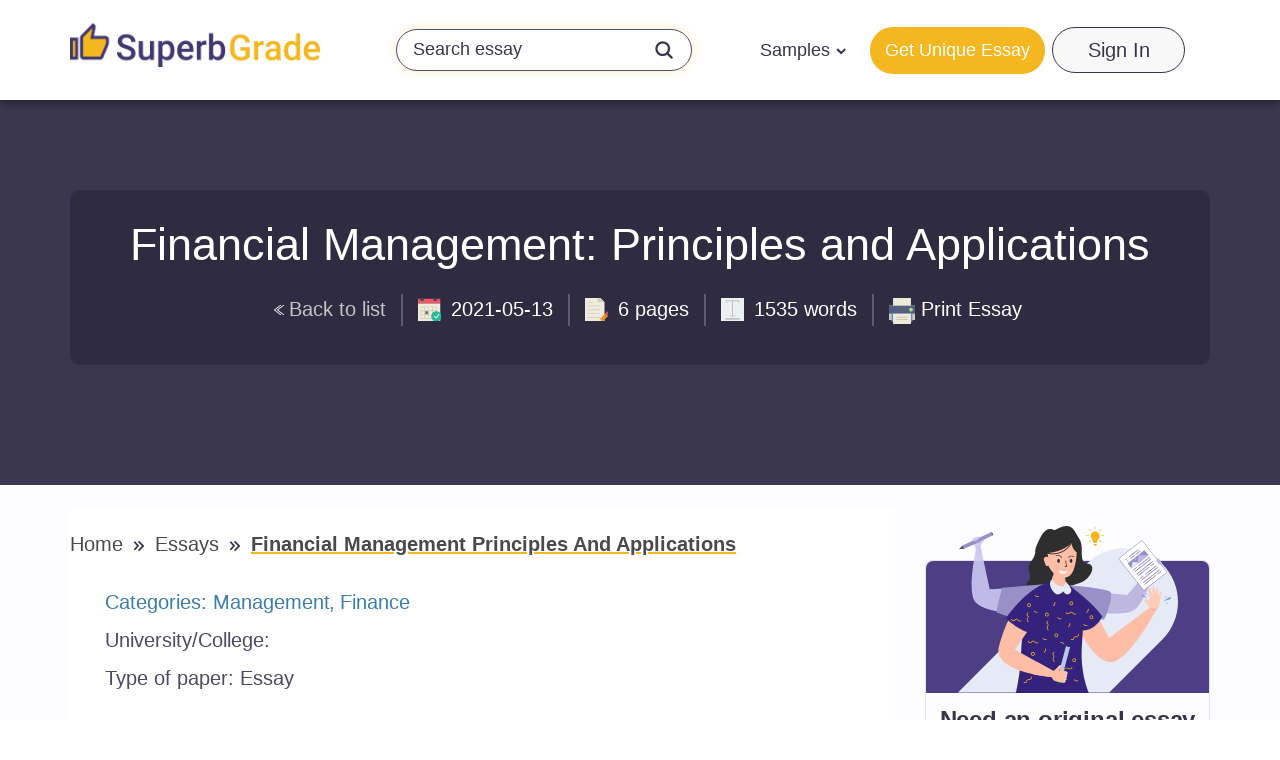

--- FILE ---
content_type: text/html; charset=UTF-8
request_url: https://superbgrade.com/essays/financial-management-principles-and-applications
body_size: 63954
content:
<!DOCTYPE html> <html lang="en" prefix="og: http://ogp.me/ns#"><head> <meta http-equiv="X-UA-Compatible" content="IE=EmulateIE9"> <!--[if IE]> <meta http-equiv="refresh" content="0;URL=https://superbgrade.com/unsupported-browser" /> <![endif]--> <link rel="dns-prefetch" href="https://bam.nr-data.net"> <link rel="dns-prefetch" href="https://mc.webvisor.org"> <link rel="dns-prefetch" href="https://staticxx.facebook.com"> <link rel="dns-prefetch" href="https://connect.facebook.net"> <link rel="dns-prefetch" href="https://cdn.livechatinc.com"> <link rel="dns-prefetch" href="https://secure.livechatinc.com"> <link rel="dns-prefetch" href="https://onesignal.com"> <link rel="preconnect" href="https://www.googletagmanager.com"> <link rel="preconnect" href="https://static.express"> <meta charset="utf-8"> <meta name="viewport" content="width=device-width, initial-scale=1, maximum-scale=1, user-scalable=no"> <link rel="canonical" href="https://superbgrade.com/essays/financial-management-principles-and-applications"> <link rel="alternate" href="https://superbgrade.com/essays/financial-management-principles-and-applications" hreflang="en"> <title>📚 Financial Management: Principles and Applications Free Essay, Research Paper Example | SuperbGrade.com</title> <meta name="description" content="Financial Management: Principles and Applications ✅ Free essay and term paper example ✅ SuperbGrade.com."> <meta property="og:title" content="Financial Management: Principles and Applications Free Essay, Research Paper Example"> <meta property="og:site_name" content="SuperbGrade.com"> <meta property="og:description" content="Financial Management: Principles and Applications ✅ Free essay and term paper example ✅ SuperbGrade.com."> <meta property="og:image" content="https://static.express/img/qwasdef121saalogo/new_logo/sbg-new.png"> <meta property="og:url" content="https://superbgrade.com/essays/financial-management-principles-and-applications"> <meta property="og:locale" content="en"> <link rel="icon" href="https://static.express/img/jhg8dnbv6nj543fav/es_fav.ico"> <link rel="apple-touch-icon" href="https://static.express/img/jhg8dnbv6nj543fav/es_fav.ico"> <script id="configs"> let config={"parent":"homeworkfor.me","domain":"superbgrade.com","id":81,"parent_id":63,"family":"hwf","orderPagePath":"place-new-order","specificApiUrl":"https:\/\/api.superbgrade.com\/","shouldUseSpecificApi":true,"orderFormConfigs":"template-one","orderFormBottombarType":"accepts","inquiryFormSidebarType":"advantages","inquiryFormBottombarType":"accepts"}

    if (1) {
      const configFromDomain={"parent":"homeworkfor.me","domain":"superbgrade.com","id":81,"parent_id":63,"family":"hwf","orderPagePath":"place-new-order","specificApiUrl":"https:\/\/api.superbgrade.com\/","shouldUseSpecificApi":true,"orderFormConfigs":"template-one","orderFormBottombarType":"accepts","inquiryFormSidebarType":"advantages","inquiryFormBottombarType":"accepts"}

      if (configFromDomain?.aliasedDomain) {
        config = {...config, ...configFromDomain, isAliasDomain: true}
      }
    }

    window.MICROSERVICES_CONFIGS={...(window?.MICROSERVICES_CONFIGS || {}), ...config} </script> <script id="bootstrap-data"> window.MICROSERVICES_BOOTSTRAP_DATA={"academicLevels":[{"id":10,"key":10,"text":"High School","short_text":"","deprecated":0},{"id":11,"key":11,"text":"Undergraduate","short_text":"","deprecated":0},{"id":12,"key":12,"text":"Master\u2019s","short_text":"","deprecated":0},{"id":13,"key":13,"text":"PhD","short_text":"","deprecated":0},{"id":14,"key":14,"text":"Admissions","short_text":"","deprecated":0}],"contacts":{"email":"support@superbgrade.com","phone":"+18883991827","phone_formatted":"+1 (888) 399-1827","twitter":"https:\/\/www.twitter.com\/","facebook":"https:\/\/www.facebook.com\/SuperbGrade\/","messenger":"https:\/\/www.facebook.com\/messages\/t\/superbgrade"},"currencies":[{"id":1,"name":"USD","symbol":"$"},{"id":2,"name":"EUR","symbol":"\u20ac"},{"id":3,"name":"GBP","symbol":"\u00a3"},{"id":4,"name":"AUD","symbol":"A$"},{"id":6,"name":"CAD","symbol":"C$"},{"id":7,"name":"AED","symbol":"\u062f.\u0625 "},{"id":9,"name":"SGD","symbol":"S$"},{"id":10,"name":"HKD","symbol":"HK$"}],"deadlines":[{"id":1,"key":1,"text":"6 Hours","short_text":"","deprecated":0,"num":6,"type":"h","hours":6},{"id":2,"key":2,"text":"12 Hours","short_text":"","deprecated":0,"num":12,"type":"h","hours":12},{"id":3,"key":3,"text":"24 Hours","short_text":"","deprecated":0,"num":24,"type":"h","hours":24},{"id":4,"key":4,"text":"2 Days","short_text":"","deprecated":0,"num":2,"type":"d","hours":48},{"id":5,"key":5,"text":"3 Days","short_text":"","deprecated":0,"num":3,"type":"d","hours":72},{"id":6,"key":6,"text":"5 Days","short_text":"","deprecated":0,"num":5,"type":"d","hours":120},{"id":7,"key":7,"text":"7 Days","short_text":"","deprecated":0,"num":7,"type":"d","hours":168},{"id":8,"key":8,"text":"9 Days","short_text":"","deprecated":0,"num":9,"type":"d","hours":216},{"id":9,"key":9,"text":"14 Days","short_text":"","deprecated":0,"num":14,"type":"d","hours":336}],"llc_on_payment_methods_modal_enabled":true,"paperFormats":[{"id":26,"key":26,"text":"APA","short_text":"","modifier":"main","deprecated":0},{"id":27,"key":27,"text":"MLA","short_text":"","modifier":"main","deprecated":0},{"id":28,"key":28,"text":"Chicago","short_text":"","modifier":"main","deprecated":0},{"id":29,"key":29,"text":"Harvard","short_text":"","modifier":"main","deprecated":0},{"id":191,"key":191,"text":"ASA","short_text":"","modifier":"additional","deprecated":0},{"id":192,"key":192,"text":"AMS","short_text":"","modifier":"additional","deprecated":0},{"id":193,"key":193,"text":"IEEE","short_text":"","modifier":"additional","deprecated":0},{"id":194,"key":194,"text":"OSCOLA","short_text":"","modifier":"additional","deprecated":0},{"id":195,"key":195,"text":"Vancouver","short_text":"","modifier":"additional","deprecated":0},{"id":196,"key":196,"text":"McGill","short_text":"","modifier":"additional","deprecated":0},{"id":197,"key":197,"text":"Harvard APA","short_text":"","modifier":"additional","deprecated":1},{"id":147,"key":147,"text":"Other","short_text":"","modifier":"additional","deprecated":0}],"paperTypeGroups":{"0":{"id":15,"key":15,"text":"Essay","short_text":"","deprecated":0},"1":{"id":17,"key":17,"text":"Dissertation","short_text":"","deprecated":0},"2":{"id":18,"key":18,"text":"Problems","short_text":"","deprecated":0},"3":{"id":19,"key":19,"text":"Admission","short_text":"","deprecated":0},"4":{"id":198,"key":198,"text":"Multiple-choice questions","short_text":"","deprecated":0},"6":{"id":206,"key":206,"text":"Discussion","short_text":"","deprecated":0},"7":{"id":213,"key":213,"text":"Questions & Answers","short_text":"","deprecated":1},"8":{"id":251,"key":251,"text":"Visual Content","short_text":"","deprecated":0}},"paperTypes":[{"id":111,"key":111,"text":"Admission essay","groupId":19,"deprecated":0},{"id":79,"key":79,"text":"Annotated bibliography","groupId":15,"deprecated":0},{"id":112,"key":112,"text":"Application letter","groupId":19,"deprecated":0},{"id":80,"key":80,"text":"Argumentative essay","groupId":15,"deprecated":0},{"id":81,"key":81,"text":"Article","groupId":15,"deprecated":0},{"id":82,"key":82,"text":"Article review","groupId":15,"deprecated":0},{"id":83,"key":83,"text":"Biography","groupId":15,"deprecated":0},{"id":84,"key":84,"text":"Book review","groupId":15,"deprecated":0},{"id":85,"key":85,"text":"Business plan","groupId":15,"deprecated":0},{"id":86,"key":86,"text":"Case study","groupId":15,"deprecated":0},{"id":87,"key":87,"text":"Course work","groupId":15,"deprecated":0},{"id":113,"key":113,"text":"Cover letter","groupId":19,"deprecated":0},{"id":88,"key":88,"text":"Creative writing","groupId":15,"deprecated":0},{"id":89,"key":89,"text":"Critical thinking","groupId":15,"deprecated":0},{"id":114,"key":114,"text":"Curriculum vitae","groupId":19,"deprecated":0},{"id":204,"key":204,"text":"Discussion board post","groupId":206,"deprecated":0},{"id":101,"key":101,"text":"Dissertation","groupId":17,"deprecated":0},{"id":102,"key":102,"text":"Dissertation abstract","groupId":17,"deprecated":0},{"id":103,"key":103,"text":"Dissertation chapter","groupId":17,"deprecated":0},{"id":104,"key":104,"text":"Dissertation conclusion","groupId":17,"deprecated":0},{"id":105,"key":105,"text":"Dissertation hypothesis","groupId":17,"deprecated":0},{"id":106,"key":106,"text":"Dissertation introduction","groupId":17,"deprecated":0},{"id":107,"key":107,"text":"Dissertation methodology","groupId":17,"deprecated":0},{"id":108,"key":108,"text":"Dissertation proposal","groupId":17,"deprecated":0},{"id":109,"key":109,"text":"Dissertation results","groupId":17,"deprecated":0},{"id":90,"key":90,"text":"Essay","groupId":15,"deprecated":0},{"id":252,"key":252,"text":"Infographic","groupId":251,"deprecated":0},{"id":91,"key":91,"text":"Literature review","groupId":15,"deprecated":0},{"id":92,"key":92,"text":"Movie review","groupId":15,"deprecated":0},{"id":200,"key":200,"text":"Multiple-choice questions","groupId":198,"deprecated":0},{"id":115,"key":115,"text":"Personal statement","groupId":19,"deprecated":0},{"id":253,"key":253,"text":"Poster","groupId":251,"deprecated":0},{"id":93,"key":93,"text":"Presentation","groupId":15,"deprecated":0},{"id":110,"key":110,"text":"Problem solving","groupId":18,"deprecated":0},{"id":211,"key":211,"text":"Questions & Answers","groupId":213,"deprecated":1},{"id":219,"key":219,"text":"Questions & Answers","groupId":15,"deprecated":0},{"id":199,"key":199,"text":"Questions & Answers OLD","groupId":203,"deprecated":1},{"id":183,"key":183,"text":"Recommendation letter","groupId":19,"deprecated":0},{"id":94,"key":94,"text":"Report","groupId":15,"deprecated":0},{"id":95,"key":95,"text":"Research paper","groupId":15,"deprecated":0},{"id":96,"key":96,"text":"Research proposal","groupId":15,"deprecated":0},{"id":116,"key":116,"text":"Resume","groupId":19,"deprecated":0},{"id":153,"key":153,"text":"Speech","groupId":15,"deprecated":0},{"id":97,"key":97,"text":"Term paper","groupId":15,"deprecated":0},{"id":98,"key":98,"text":"Thesis","groupId":15,"deprecated":0},{"id":99,"key":99,"text":"Thesis proposal","groupId":15,"deprecated":0},{"id":100,"key":100,"text":"Thesis statement","groupId":15,"deprecated":0}],"payment_methods":[{"name":"81_gate2shop_chase","title":"Credit card","weight":0,"commission":0,"img":"https:\/\/static.express\/img\/yergfhjrfjheljfacc\/visa-master-maestro-jcb-diners-discover-1.png","method":"gate2shop_chase"},{"name":"81_nowpayments","title":"Cryptocurrency","weight":9,"commission":0,"img":"https:\/\/static.express\/img\/yergfhjrfjheljfacc\/cryptocurrency.svg","method":"nowpayments"},{"name":"81_unionpay","title":"UnionPay","weight":11,"commission":0,"img":"https:\/\/static.express\/img\/yergfhjrfjheljfacc\/unionpay.svg","method":"unionpay"}],"prices":[{"key":199,"price":23,"client_app_id":5,"academicLevels":10,"paperTypeGroups":15,"workTypes":20,"deadlines":1},{"key":200,"price":21,"client_app_id":5,"academicLevels":10,"paperTypeGroups":15,"workTypes":20,"deadlines":2},{"key":201,"price":19,"client_app_id":5,"academicLevels":10,"paperTypeGroups":15,"workTypes":20,"deadlines":3},{"key":202,"price":16,"client_app_id":5,"academicLevels":10,"paperTypeGroups":15,"workTypes":20,"deadlines":4},{"key":203,"price":14,"client_app_id":5,"academicLevels":10,"paperTypeGroups":15,"workTypes":20,"deadlines":5},{"key":204,"price":13,"client_app_id":5,"academicLevels":10,"paperTypeGroups":15,"workTypes":20,"deadlines":6},{"key":205,"price":11,"client_app_id":5,"academicLevels":10,"paperTypeGroups":15,"workTypes":20,"deadlines":7},{"key":206,"price":10,"client_app_id":5,"academicLevels":10,"paperTypeGroups":15,"workTypes":20,"deadlines":8},{"key":207,"price":7.99,"client_app_id":5,"academicLevels":10,"paperTypeGroups":15,"workTypes":20,"deadlines":9},{"key":208,"price":13,"client_app_id":5,"academicLevels":10,"paperTypeGroups":15,"workTypes":21,"deadlines":1},{"key":209,"price":12,"client_app_id":5,"academicLevels":10,"paperTypeGroups":15,"workTypes":21,"deadlines":2},{"key":210,"price":11,"client_app_id":5,"academicLevels":10,"paperTypeGroups":15,"workTypes":21,"deadlines":3},{"key":211,"price":9,"client_app_id":5,"academicLevels":10,"paperTypeGroups":15,"workTypes":21,"deadlines":4},{"key":212,"price":8,"client_app_id":5,"academicLevels":10,"paperTypeGroups":15,"workTypes":21,"deadlines":5},{"key":213,"price":8,"client_app_id":5,"academicLevels":10,"paperTypeGroups":15,"workTypes":21,"deadlines":6},{"key":214,"price":7,"client_app_id":5,"academicLevels":10,"paperTypeGroups":15,"workTypes":21,"deadlines":7},{"key":215,"price":6,"client_app_id":5,"academicLevels":10,"paperTypeGroups":15,"workTypes":21,"deadlines":8},{"key":216,"price":5,"client_app_id":5,"academicLevels":10,"paperTypeGroups":15,"workTypes":21,"deadlines":9},{"key":217,"price":23,"client_app_id":5,"academicLevels":10,"paperTypeGroups":17,"workTypes":20,"deadlines":1},{"key":218,"price":21,"client_app_id":5,"academicLevels":10,"paperTypeGroups":17,"workTypes":20,"deadlines":2},{"key":219,"price":19,"client_app_id":5,"academicLevels":10,"paperTypeGroups":17,"workTypes":20,"deadlines":3},{"key":220,"price":16,"client_app_id":5,"academicLevels":10,"paperTypeGroups":17,"workTypes":20,"deadlines":4},{"key":221,"price":14,"client_app_id":5,"academicLevels":10,"paperTypeGroups":17,"workTypes":20,"deadlines":5},{"key":222,"price":13,"client_app_id":5,"academicLevels":10,"paperTypeGroups":17,"workTypes":20,"deadlines":6},{"key":223,"price":12,"client_app_id":5,"academicLevels":10,"paperTypeGroups":17,"workTypes":20,"deadlines":7},{"key":224,"price":10,"client_app_id":5,"academicLevels":10,"paperTypeGroups":17,"workTypes":20,"deadlines":8},{"key":225,"price":7.99,"client_app_id":5,"academicLevels":10,"paperTypeGroups":17,"workTypes":20,"deadlines":9},{"key":226,"price":13,"client_app_id":5,"academicLevels":10,"paperTypeGroups":17,"workTypes":21,"deadlines":1},{"key":227,"price":12,"client_app_id":5,"academicLevels":10,"paperTypeGroups":17,"workTypes":21,"deadlines":2},{"key":228,"price":11,"client_app_id":5,"academicLevels":10,"paperTypeGroups":17,"workTypes":21,"deadlines":3},{"key":229,"price":9,"client_app_id":5,"academicLevels":10,"paperTypeGroups":17,"workTypes":21,"deadlines":4},{"key":230,"price":8,"client_app_id":5,"academicLevels":10,"paperTypeGroups":17,"workTypes":21,"deadlines":5},{"key":231,"price":8,"client_app_id":5,"academicLevels":10,"paperTypeGroups":17,"workTypes":21,"deadlines":6},{"key":232,"price":7,"client_app_id":5,"academicLevels":10,"paperTypeGroups":17,"workTypes":21,"deadlines":7},{"key":233,"price":6,"client_app_id":5,"academicLevels":10,"paperTypeGroups":17,"workTypes":21,"deadlines":8},{"key":234,"price":5,"client_app_id":5,"academicLevels":10,"paperTypeGroups":17,"workTypes":21,"deadlines":9},{"key":235,"price":29,"client_app_id":5,"academicLevels":10,"paperTypeGroups":18,"workTypes":22,"deadlines":1},{"key":236,"price":25,"client_app_id":5,"academicLevels":10,"paperTypeGroups":18,"workTypes":22,"deadlines":2},{"key":237,"price":23,"client_app_id":5,"academicLevels":10,"paperTypeGroups":18,"workTypes":22,"deadlines":3},{"key":238,"price":20,"client_app_id":5,"academicLevels":10,"paperTypeGroups":18,"workTypes":22,"deadlines":4},{"key":239,"price":18,"client_app_id":5,"academicLevels":10,"paperTypeGroups":18,"workTypes":22,"deadlines":5},{"key":240,"price":17,"client_app_id":5,"academicLevels":10,"paperTypeGroups":18,"workTypes":22,"deadlines":6},{"key":241,"price":15,"client_app_id":5,"academicLevels":10,"paperTypeGroups":18,"workTypes":22,"deadlines":7},{"key":242,"price":13,"client_app_id":5,"academicLevels":10,"paperTypeGroups":18,"workTypes":22,"deadlines":8},{"key":243,"price":11,"client_app_id":5,"academicLevels":10,"paperTypeGroups":18,"workTypes":22,"deadlines":9},{"key":244,"price":29,"client_app_id":5,"academicLevels":11,"paperTypeGroups":15,"workTypes":20,"deadlines":1},{"key":245,"price":25,"client_app_id":5,"academicLevels":11,"paperTypeGroups":15,"workTypes":20,"deadlines":2},{"key":246,"price":23,"client_app_id":5,"academicLevels":11,"paperTypeGroups":15,"workTypes":20,"deadlines":3},{"key":247,"price":20,"client_app_id":5,"academicLevels":11,"paperTypeGroups":15,"workTypes":20,"deadlines":4},{"key":248,"price":18,"client_app_id":5,"academicLevels":11,"paperTypeGroups":15,"workTypes":20,"deadlines":5},{"key":249,"price":17,"client_app_id":5,"academicLevels":11,"paperTypeGroups":15,"workTypes":20,"deadlines":6},{"key":250,"price":15,"client_app_id":5,"academicLevels":11,"paperTypeGroups":15,"workTypes":20,"deadlines":7},{"key":251,"price":13,"client_app_id":5,"academicLevels":11,"paperTypeGroups":15,"workTypes":20,"deadlines":8},{"key":252,"price":10,"client_app_id":5,"academicLevels":11,"paperTypeGroups":15,"workTypes":20,"deadlines":9},{"key":253,"price":18,"client_app_id":5,"academicLevels":11,"paperTypeGroups":15,"workTypes":21,"deadlines":1},{"key":254,"price":16,"client_app_id":5,"academicLevels":11,"paperTypeGroups":15,"workTypes":21,"deadlines":2},{"key":255,"price":15,"client_app_id":5,"academicLevels":11,"paperTypeGroups":15,"workTypes":21,"deadlines":3},{"key":256,"price":13,"client_app_id":5,"academicLevels":11,"paperTypeGroups":15,"workTypes":21,"deadlines":4},{"key":257,"price":11,"client_app_id":5,"academicLevels":11,"paperTypeGroups":15,"workTypes":21,"deadlines":5},{"key":258,"price":11,"client_app_id":5,"academicLevels":11,"paperTypeGroups":15,"workTypes":21,"deadlines":6},{"key":259,"price":10,"client_app_id":5,"academicLevels":11,"paperTypeGroups":15,"workTypes":21,"deadlines":7},{"key":260,"price":8,"client_app_id":5,"academicLevels":11,"paperTypeGroups":15,"workTypes":21,"deadlines":8},{"key":261,"price":7,"client_app_id":5,"academicLevels":11,"paperTypeGroups":15,"workTypes":21,"deadlines":9},{"key":262,"price":29,"client_app_id":5,"academicLevels":11,"paperTypeGroups":17,"workTypes":20,"deadlines":1},{"key":263,"price":25,"client_app_id":5,"academicLevels":11,"paperTypeGroups":17,"workTypes":20,"deadlines":2},{"key":264,"price":23,"client_app_id":5,"academicLevels":11,"paperTypeGroups":17,"workTypes":20,"deadlines":3},{"key":265,"price":20,"client_app_id":5,"academicLevels":11,"paperTypeGroups":17,"workTypes":20,"deadlines":4},{"key":266,"price":18,"client_app_id":5,"academicLevels":11,"paperTypeGroups":17,"workTypes":20,"deadlines":5},{"key":267,"price":17,"client_app_id":5,"academicLevels":11,"paperTypeGroups":17,"workTypes":20,"deadlines":6},{"key":268,"price":15,"client_app_id":5,"academicLevels":11,"paperTypeGroups":17,"workTypes":20,"deadlines":7},{"key":269,"price":13,"client_app_id":5,"academicLevels":11,"paperTypeGroups":17,"workTypes":20,"deadlines":8},{"key":270,"price":10,"client_app_id":5,"academicLevels":11,"paperTypeGroups":17,"workTypes":20,"deadlines":9},{"key":271,"price":18,"client_app_id":5,"academicLevels":11,"paperTypeGroups":17,"workTypes":21,"deadlines":1},{"key":272,"price":16,"client_app_id":5,"academicLevels":11,"paperTypeGroups":17,"workTypes":21,"deadlines":2},{"key":273,"price":15,"client_app_id":5,"academicLevels":11,"paperTypeGroups":17,"workTypes":21,"deadlines":3},{"key":274,"price":13,"client_app_id":5,"academicLevels":11,"paperTypeGroups":17,"workTypes":21,"deadlines":4},{"key":275,"price":11,"client_app_id":5,"academicLevels":11,"paperTypeGroups":17,"workTypes":21,"deadlines":5},{"key":276,"price":11,"client_app_id":5,"academicLevels":11,"paperTypeGroups":17,"workTypes":21,"deadlines":6},{"key":277,"price":10,"client_app_id":5,"academicLevels":11,"paperTypeGroups":17,"workTypes":21,"deadlines":7},{"key":278,"price":8,"client_app_id":5,"academicLevels":11,"paperTypeGroups":17,"workTypes":21,"deadlines":8},{"key":279,"price":7,"client_app_id":5,"academicLevels":11,"paperTypeGroups":17,"workTypes":21,"deadlines":9},{"key":280,"price":36,"client_app_id":5,"academicLevels":11,"paperTypeGroups":18,"workTypes":22,"deadlines":1},{"key":281,"price":32,"client_app_id":5,"academicLevels":11,"paperTypeGroups":18,"workTypes":22,"deadlines":2},{"key":282,"price":29,"client_app_id":5,"academicLevels":11,"paperTypeGroups":18,"workTypes":22,"deadlines":3},{"key":283,"price":25,"client_app_id":5,"academicLevels":11,"paperTypeGroups":18,"workTypes":22,"deadlines":4},{"key":284,"price":22,"client_app_id":5,"academicLevels":11,"paperTypeGroups":18,"workTypes":22,"deadlines":5},{"key":285,"price":22,"client_app_id":5,"academicLevels":11,"paperTypeGroups":18,"workTypes":22,"deadlines":6},{"key":286,"price":20,"client_app_id":5,"academicLevels":11,"paperTypeGroups":18,"workTypes":22,"deadlines":7},{"key":287,"price":17,"client_app_id":5,"academicLevels":11,"paperTypeGroups":18,"workTypes":22,"deadlines":8},{"key":288,"price":14,"client_app_id":5,"academicLevels":11,"paperTypeGroups":18,"workTypes":22,"deadlines":9},{"key":289,"price":36,"client_app_id":5,"academicLevels":12,"paperTypeGroups":15,"workTypes":20,"deadlines":1},{"key":290,"price":32,"client_app_id":5,"academicLevels":12,"paperTypeGroups":15,"workTypes":20,"deadlines":2},{"key":291,"price":29,"client_app_id":5,"academicLevels":12,"paperTypeGroups":15,"workTypes":20,"deadlines":3},{"key":292,"price":26,"client_app_id":5,"academicLevels":12,"paperTypeGroups":15,"workTypes":20,"deadlines":4},{"key":293,"price":24,"client_app_id":5,"academicLevels":12,"paperTypeGroups":15,"workTypes":20,"deadlines":5},{"key":294,"price":22,"client_app_id":5,"academicLevels":12,"paperTypeGroups":15,"workTypes":20,"deadlines":6},{"key":295,"price":20,"client_app_id":5,"academicLevels":12,"paperTypeGroups":15,"workTypes":20,"deadlines":7},{"key":296,"price":17,"client_app_id":5,"academicLevels":12,"paperTypeGroups":15,"workTypes":20,"deadlines":8},{"key":297,"price":14,"client_app_id":5,"academicLevels":12,"paperTypeGroups":15,"workTypes":20,"deadlines":9},{"key":298,"price":23,"client_app_id":5,"academicLevels":12,"paperTypeGroups":15,"workTypes":21,"deadlines":1},{"key":299,"price":21,"client_app_id":5,"academicLevels":12,"paperTypeGroups":15,"workTypes":21,"deadlines":2},{"key":300,"price":19,"client_app_id":5,"academicLevels":12,"paperTypeGroups":15,"workTypes":21,"deadlines":3},{"key":301,"price":16,"client_app_id":5,"academicLevels":12,"paperTypeGroups":15,"workTypes":21,"deadlines":4},{"key":302,"price":14,"client_app_id":5,"academicLevels":12,"paperTypeGroups":15,"workTypes":21,"deadlines":5},{"key":303,"price":14,"client_app_id":5,"academicLevels":12,"paperTypeGroups":15,"workTypes":21,"deadlines":6},{"key":304,"price":13,"client_app_id":5,"academicLevels":12,"paperTypeGroups":15,"workTypes":21,"deadlines":7},{"key":305,"price":11,"client_app_id":5,"academicLevels":12,"paperTypeGroups":15,"workTypes":21,"deadlines":8},{"key":306,"price":9,"client_app_id":5,"academicLevels":12,"paperTypeGroups":15,"workTypes":21,"deadlines":9},{"key":307,"price":36,"client_app_id":5,"academicLevels":12,"paperTypeGroups":17,"workTypes":20,"deadlines":1},{"key":308,"price":32,"client_app_id":5,"academicLevels":12,"paperTypeGroups":17,"workTypes":20,"deadlines":2},{"key":309,"price":29,"client_app_id":5,"academicLevels":12,"paperTypeGroups":17,"workTypes":20,"deadlines":3},{"key":310,"price":26,"client_app_id":5,"academicLevels":12,"paperTypeGroups":17,"workTypes":20,"deadlines":4},{"key":311,"price":24,"client_app_id":5,"academicLevels":12,"paperTypeGroups":17,"workTypes":20,"deadlines":5},{"key":312,"price":22,"client_app_id":5,"academicLevels":12,"paperTypeGroups":17,"workTypes":20,"deadlines":6},{"key":313,"price":20,"client_app_id":5,"academicLevels":12,"paperTypeGroups":17,"workTypes":20,"deadlines":7},{"key":314,"price":17,"client_app_id":5,"academicLevels":12,"paperTypeGroups":17,"workTypes":20,"deadlines":8},{"key":315,"price":14,"client_app_id":5,"academicLevels":12,"paperTypeGroups":17,"workTypes":20,"deadlines":9},{"key":316,"price":23,"client_app_id":5,"academicLevels":12,"paperTypeGroups":17,"workTypes":21,"deadlines":1},{"key":317,"price":21,"client_app_id":5,"academicLevels":12,"paperTypeGroups":17,"workTypes":21,"deadlines":2},{"key":318,"price":19,"client_app_id":5,"academicLevels":12,"paperTypeGroups":17,"workTypes":21,"deadlines":3},{"key":319,"price":16,"client_app_id":5,"academicLevels":12,"paperTypeGroups":17,"workTypes":21,"deadlines":4},{"key":320,"price":14,"client_app_id":5,"academicLevels":12,"paperTypeGroups":17,"workTypes":21,"deadlines":5},{"key":321,"price":14,"client_app_id":5,"academicLevels":12,"paperTypeGroups":17,"workTypes":21,"deadlines":6},{"key":322,"price":13,"client_app_id":5,"academicLevels":12,"paperTypeGroups":17,"workTypes":21,"deadlines":7},{"key":323,"price":11,"client_app_id":5,"academicLevels":12,"paperTypeGroups":17,"workTypes":21,"deadlines":8},{"key":324,"price":9,"client_app_id":5,"academicLevels":12,"paperTypeGroups":17,"workTypes":21,"deadlines":9},{"key":325,"price":49,"client_app_id":5,"academicLevels":12,"paperTypeGroups":18,"workTypes":22,"deadlines":1},{"key":326,"price":44,"client_app_id":5,"academicLevels":12,"paperTypeGroups":18,"workTypes":22,"deadlines":2},{"key":327,"price":40,"client_app_id":5,"academicLevels":12,"paperTypeGroups":18,"workTypes":22,"deadlines":3},{"key":328,"price":34,"client_app_id":5,"academicLevels":12,"paperTypeGroups":18,"workTypes":22,"deadlines":4},{"key":329,"price":30,"client_app_id":5,"academicLevels":12,"paperTypeGroups":18,"workTypes":22,"deadlines":5},{"key":330,"price":29,"client_app_id":5,"academicLevels":12,"paperTypeGroups":18,"workTypes":22,"deadlines":6},{"key":331,"price":27,"client_app_id":5,"academicLevels":12,"paperTypeGroups":18,"workTypes":22,"deadlines":7},{"key":332,"price":23,"client_app_id":5,"academicLevels":12,"paperTypeGroups":18,"workTypes":22,"deadlines":8},{"key":333,"price":19,"client_app_id":5,"academicLevels":12,"paperTypeGroups":18,"workTypes":22,"deadlines":9},{"key":334,"price":49,"client_app_id":5,"academicLevels":13,"paperTypeGroups":15,"workTypes":20,"deadlines":1},{"key":335,"price":44,"client_app_id":5,"academicLevels":13,"paperTypeGroups":15,"workTypes":20,"deadlines":2},{"key":336,"price":40,"client_app_id":5,"academicLevels":13,"paperTypeGroups":15,"workTypes":20,"deadlines":3},{"key":337,"price":34,"client_app_id":5,"academicLevels":13,"paperTypeGroups":15,"workTypes":20,"deadlines":4},{"key":338,"price":30,"client_app_id":5,"academicLevels":13,"paperTypeGroups":15,"workTypes":20,"deadlines":5},{"key":339,"price":29,"client_app_id":5,"academicLevels":13,"paperTypeGroups":15,"workTypes":20,"deadlines":6},{"key":340,"price":27,"client_app_id":5,"academicLevels":13,"paperTypeGroups":15,"workTypes":20,"deadlines":7},{"key":341,"price":23,"client_app_id":5,"academicLevels":13,"paperTypeGroups":15,"workTypes":20,"deadlines":8},{"key":342,"price":19,"client_app_id":5,"academicLevels":13,"paperTypeGroups":15,"workTypes":20,"deadlines":9},{"key":343,"price":29,"client_app_id":5,"academicLevels":13,"paperTypeGroups":15,"workTypes":21,"deadlines":1},{"key":344,"price":25,"client_app_id":5,"academicLevels":13,"paperTypeGroups":15,"workTypes":21,"deadlines":2},{"key":345,"price":23,"client_app_id":5,"academicLevels":13,"paperTypeGroups":15,"workTypes":21,"deadlines":3},{"key":346,"price":20,"client_app_id":5,"academicLevels":13,"paperTypeGroups":15,"workTypes":21,"deadlines":4},{"key":347,"price":18,"client_app_id":5,"academicLevels":13,"paperTypeGroups":15,"workTypes":21,"deadlines":5},{"key":348,"price":17,"client_app_id":5,"academicLevels":13,"paperTypeGroups":15,"workTypes":21,"deadlines":6},{"key":349,"price":15,"client_app_id":5,"academicLevels":13,"paperTypeGroups":15,"workTypes":21,"deadlines":7},{"key":350,"price":13,"client_app_id":5,"academicLevels":13,"paperTypeGroups":15,"workTypes":21,"deadlines":8},{"key":351,"price":11,"client_app_id":5,"academicLevels":13,"paperTypeGroups":15,"workTypes":21,"deadlines":9},{"key":352,"price":49,"client_app_id":5,"academicLevels":13,"paperTypeGroups":17,"workTypes":20,"deadlines":1},{"key":353,"price":44,"client_app_id":5,"academicLevels":13,"paperTypeGroups":17,"workTypes":20,"deadlines":2},{"key":354,"price":40,"client_app_id":5,"academicLevels":13,"paperTypeGroups":17,"workTypes":20,"deadlines":3},{"key":355,"price":34,"client_app_id":5,"academicLevels":13,"paperTypeGroups":17,"workTypes":20,"deadlines":4},{"key":356,"price":30,"client_app_id":5,"academicLevels":13,"paperTypeGroups":17,"workTypes":20,"deadlines":5},{"key":357,"price":29,"client_app_id":5,"academicLevels":13,"paperTypeGroups":17,"workTypes":20,"deadlines":6},{"key":358,"price":27,"client_app_id":5,"academicLevels":13,"paperTypeGroups":17,"workTypes":20,"deadlines":7},{"key":359,"price":23,"client_app_id":5,"academicLevels":13,"paperTypeGroups":17,"workTypes":20,"deadlines":8},{"key":360,"price":19,"client_app_id":5,"academicLevels":13,"paperTypeGroups":17,"workTypes":20,"deadlines":9},{"key":361,"price":29,"client_app_id":5,"academicLevels":13,"paperTypeGroups":17,"workTypes":21,"deadlines":1},{"key":362,"price":25,"client_app_id":5,"academicLevels":13,"paperTypeGroups":17,"workTypes":21,"deadlines":2},{"key":363,"price":23,"client_app_id":5,"academicLevels":13,"paperTypeGroups":17,"workTypes":21,"deadlines":3},{"key":364,"price":20,"client_app_id":5,"academicLevels":13,"paperTypeGroups":17,"workTypes":21,"deadlines":4},{"key":365,"price":18,"client_app_id":5,"academicLevels":13,"paperTypeGroups":17,"workTypes":21,"deadlines":5},{"key":366,"price":17,"client_app_id":5,"academicLevels":13,"paperTypeGroups":17,"workTypes":21,"deadlines":6},{"key":367,"price":15,"client_app_id":5,"academicLevels":13,"paperTypeGroups":17,"workTypes":21,"deadlines":7},{"key":368,"price":13,"client_app_id":5,"academicLevels":13,"paperTypeGroups":17,"workTypes":21,"deadlines":8},{"key":369,"price":11,"client_app_id":5,"academicLevels":13,"paperTypeGroups":17,"workTypes":21,"deadlines":9},{"key":370,"price":75,"client_app_id":5,"academicLevels":13,"paperTypeGroups":18,"workTypes":22,"deadlines":1},{"key":371,"price":67,"client_app_id":5,"academicLevels":13,"paperTypeGroups":18,"workTypes":22,"deadlines":2},{"key":372,"price":61,"client_app_id":5,"academicLevels":13,"paperTypeGroups":18,"workTypes":22,"deadlines":3},{"key":373,"price":52,"client_app_id":5,"academicLevels":13,"paperTypeGroups":18,"workTypes":22,"deadlines":4},{"key":374,"price":46,"client_app_id":5,"academicLevels":13,"paperTypeGroups":18,"workTypes":22,"deadlines":5},{"key":375,"price":45,"client_app_id":5,"academicLevels":13,"paperTypeGroups":18,"workTypes":22,"deadlines":6},{"key":376,"price":41,"client_app_id":5,"academicLevels":13,"paperTypeGroups":18,"workTypes":22,"deadlines":7},{"key":377,"price":35,"client_app_id":5,"academicLevels":13,"paperTypeGroups":18,"workTypes":22,"deadlines":8},{"key":378,"price":29,"client_app_id":5,"academicLevels":13,"paperTypeGroups":18,"workTypes":22,"deadlines":9},{"key":379,"price":66,"client_app_id":5,"academicLevels":14,"paperTypeGroups":19,"workTypes":20,"deadlines":1},{"key":380,"price":60,"client_app_id":5,"academicLevels":14,"paperTypeGroups":19,"workTypes":20,"deadlines":2},{"key":381,"price":54,"client_app_id":5,"academicLevels":14,"paperTypeGroups":19,"workTypes":20,"deadlines":3},{"key":382,"price":48,"client_app_id":5,"academicLevels":14,"paperTypeGroups":19,"workTypes":20,"deadlines":4},{"key":383,"price":42,"client_app_id":5,"academicLevels":14,"paperTypeGroups":19,"workTypes":20,"deadlines":5},{"key":384,"price":36,"client_app_id":5,"academicLevels":14,"paperTypeGroups":19,"workTypes":20,"deadlines":6},{"key":385,"price":32,"client_app_id":5,"academicLevels":14,"paperTypeGroups":19,"workTypes":20,"deadlines":7},{"key":386,"price":28,"client_app_id":5,"academicLevels":14,"paperTypeGroups":19,"workTypes":20,"deadlines":8},{"key":387,"price":20,"client_app_id":5,"academicLevels":14,"paperTypeGroups":19,"workTypes":20,"deadlines":9},{"key":388,"price":40,"client_app_id":5,"academicLevels":14,"paperTypeGroups":19,"workTypes":21,"deadlines":1},{"key":389,"price":36,"client_app_id":5,"academicLevels":14,"paperTypeGroups":19,"workTypes":21,"deadlines":2},{"key":390,"price":32,"client_app_id":5,"academicLevels":14,"paperTypeGroups":19,"workTypes":21,"deadlines":3},{"key":391,"price":26,"client_app_id":5,"academicLevels":14,"paperTypeGroups":19,"workTypes":21,"deadlines":4},{"key":392,"price":24,"client_app_id":5,"academicLevels":14,"paperTypeGroups":19,"workTypes":21,"deadlines":5},{"key":393,"price":22,"client_app_id":5,"academicLevels":14,"paperTypeGroups":19,"workTypes":21,"deadlines":6},{"key":394,"price":20,"client_app_id":5,"academicLevels":14,"paperTypeGroups":19,"workTypes":21,"deadlines":7},{"key":395,"price":18,"client_app_id":5,"academicLevels":14,"paperTypeGroups":19,"workTypes":21,"deadlines":8},{"key":396,"price":15,"client_app_id":5,"academicLevels":14,"paperTypeGroups":19,"workTypes":21,"deadlines":9},{"key":3224,"price":18,"client_app_id":5,"academicLevels":10,"paperTypeGroups":15,"workTypes":175,"deadlines":1},{"key":3225,"price":17,"client_app_id":5,"academicLevels":10,"paperTypeGroups":15,"workTypes":175,"deadlines":2},{"key":3226,"price":15,"client_app_id":5,"academicLevels":10,"paperTypeGroups":15,"workTypes":175,"deadlines":3},{"key":3227,"price":13,"client_app_id":5,"academicLevels":10,"paperTypeGroups":15,"workTypes":175,"deadlines":4},{"key":3228,"price":11,"client_app_id":5,"academicLevels":10,"paperTypeGroups":15,"workTypes":175,"deadlines":5},{"key":3229,"price":10,"client_app_id":5,"academicLevels":10,"paperTypeGroups":15,"workTypes":175,"deadlines":6},{"key":3230,"price":9,"client_app_id":5,"academicLevels":10,"paperTypeGroups":15,"workTypes":175,"deadlines":7},{"key":3231,"price":8,"client_app_id":5,"academicLevels":10,"paperTypeGroups":15,"workTypes":175,"deadlines":8},{"key":3232,"price":6,"client_app_id":5,"academicLevels":10,"paperTypeGroups":15,"workTypes":175,"deadlines":9},{"key":3233,"price":18,"client_app_id":5,"academicLevels":10,"paperTypeGroups":17,"workTypes":175,"deadlines":1},{"key":3234,"price":17,"client_app_id":5,"academicLevels":10,"paperTypeGroups":17,"workTypes":175,"deadlines":2},{"key":3235,"price":15,"client_app_id":5,"academicLevels":10,"paperTypeGroups":17,"workTypes":175,"deadlines":3},{"key":3236,"price":13,"client_app_id":5,"academicLevels":10,"paperTypeGroups":17,"workTypes":175,"deadlines":4},{"key":3237,"price":11,"client_app_id":5,"academicLevels":10,"paperTypeGroups":17,"workTypes":175,"deadlines":5},{"key":3238,"price":10,"client_app_id":5,"academicLevels":10,"paperTypeGroups":17,"workTypes":175,"deadlines":6},{"key":3239,"price":9,"client_app_id":5,"academicLevels":10,"paperTypeGroups":17,"workTypes":175,"deadlines":7},{"key":3240,"price":8,"client_app_id":5,"academicLevels":10,"paperTypeGroups":17,"workTypes":175,"deadlines":8},{"key":3241,"price":6,"client_app_id":5,"academicLevels":10,"paperTypeGroups":17,"workTypes":175,"deadlines":9},{"key":3242,"price":23,"client_app_id":5,"academicLevels":11,"paperTypeGroups":15,"workTypes":175,"deadlines":1},{"key":3243,"price":20,"client_app_id":5,"academicLevels":11,"paperTypeGroups":15,"workTypes":175,"deadlines":2},{"key":3244,"price":18,"client_app_id":5,"academicLevels":11,"paperTypeGroups":15,"workTypes":175,"deadlines":3},{"key":3245,"price":16,"client_app_id":5,"academicLevels":11,"paperTypeGroups":15,"workTypes":175,"deadlines":4},{"key":3246,"price":14,"client_app_id":5,"academicLevels":11,"paperTypeGroups":15,"workTypes":175,"deadlines":5},{"key":3247,"price":14,"client_app_id":5,"academicLevels":11,"paperTypeGroups":15,"workTypes":175,"deadlines":6},{"key":3248,"price":12,"client_app_id":5,"academicLevels":11,"paperTypeGroups":15,"workTypes":175,"deadlines":7},{"key":3249,"price":10,"client_app_id":5,"academicLevels":11,"paperTypeGroups":15,"workTypes":175,"deadlines":8},{"key":3250,"price":8,"client_app_id":5,"academicLevels":11,"paperTypeGroups":15,"workTypes":175,"deadlines":9},{"key":3251,"price":23,"client_app_id":5,"academicLevels":11,"paperTypeGroups":17,"workTypes":175,"deadlines":1},{"key":3252,"price":20,"client_app_id":5,"academicLevels":11,"paperTypeGroups":17,"workTypes":175,"deadlines":2},{"key":3253,"price":18,"client_app_id":5,"academicLevels":11,"paperTypeGroups":17,"workTypes":175,"deadlines":3},{"key":3254,"price":16,"client_app_id":5,"academicLevels":11,"paperTypeGroups":17,"workTypes":175,"deadlines":4},{"key":3255,"price":14,"client_app_id":5,"academicLevels":11,"paperTypeGroups":17,"workTypes":175,"deadlines":5},{"key":3256,"price":14,"client_app_id":5,"academicLevels":11,"paperTypeGroups":17,"workTypes":175,"deadlines":6},{"key":3257,"price":12,"client_app_id":5,"academicLevels":11,"paperTypeGroups":17,"workTypes":175,"deadlines":7},{"key":3258,"price":10,"client_app_id":5,"academicLevels":11,"paperTypeGroups":17,"workTypes":175,"deadlines":8},{"key":3259,"price":8,"client_app_id":5,"academicLevels":11,"paperTypeGroups":17,"workTypes":175,"deadlines":9},{"key":3260,"price":29,"client_app_id":5,"academicLevels":12,"paperTypeGroups":15,"workTypes":175,"deadlines":1},{"key":3261,"price":26,"client_app_id":5,"academicLevels":12,"paperTypeGroups":15,"workTypes":175,"deadlines":2},{"key":3262,"price":23,"client_app_id":5,"academicLevels":12,"paperTypeGroups":15,"workTypes":175,"deadlines":3},{"key":3263,"price":21,"client_app_id":5,"academicLevels":12,"paperTypeGroups":15,"workTypes":175,"deadlines":4},{"key":3264,"price":19,"client_app_id":5,"academicLevels":12,"paperTypeGroups":15,"workTypes":175,"deadlines":5},{"key":3265,"price":18,"client_app_id":5,"academicLevels":12,"paperTypeGroups":15,"workTypes":175,"deadlines":6},{"key":3266,"price":16,"client_app_id":5,"academicLevels":12,"paperTypeGroups":15,"workTypes":175,"deadlines":7},{"key":3267,"price":14,"client_app_id":5,"academicLevels":12,"paperTypeGroups":15,"workTypes":175,"deadlines":8},{"key":3268,"price":13,"client_app_id":5,"academicLevels":12,"paperTypeGroups":15,"workTypes":175,"deadlines":9},{"key":3269,"price":29,"client_app_id":5,"academicLevels":12,"paperTypeGroups":17,"workTypes":175,"deadlines":1},{"key":3270,"price":26,"client_app_id":5,"academicLevels":12,"paperTypeGroups":17,"workTypes":175,"deadlines":2},{"key":3271,"price":23,"client_app_id":5,"academicLevels":12,"paperTypeGroups":17,"workTypes":175,"deadlines":3},{"key":3272,"price":21,"client_app_id":5,"academicLevels":12,"paperTypeGroups":17,"workTypes":175,"deadlines":4},{"key":3273,"price":19,"client_app_id":5,"academicLevels":12,"paperTypeGroups":17,"workTypes":175,"deadlines":5},{"key":3274,"price":18,"client_app_id":5,"academicLevels":12,"paperTypeGroups":17,"workTypes":175,"deadlines":6},{"key":3275,"price":16,"client_app_id":5,"academicLevels":12,"paperTypeGroups":17,"workTypes":175,"deadlines":7},{"key":3276,"price":14,"client_app_id":5,"academicLevels":12,"paperTypeGroups":17,"workTypes":175,"deadlines":8},{"key":3277,"price":13,"client_app_id":5,"academicLevels":12,"paperTypeGroups":17,"workTypes":175,"deadlines":9},{"key":3278,"price":39,"client_app_id":5,"academicLevels":13,"paperTypeGroups":15,"workTypes":175,"deadlines":1},{"key":3279,"price":35,"client_app_id":5,"academicLevels":13,"paperTypeGroups":15,"workTypes":175,"deadlines":2},{"key":3280,"price":32,"client_app_id":5,"academicLevels":13,"paperTypeGroups":15,"workTypes":175,"deadlines":3},{"key":3281,"price":27,"client_app_id":5,"academicLevels":13,"paperTypeGroups":15,"workTypes":175,"deadlines":4},{"key":3282,"price":24,"client_app_id":5,"academicLevels":13,"paperTypeGroups":15,"workTypes":175,"deadlines":5},{"key":3283,"price":23,"client_app_id":5,"academicLevels":13,"paperTypeGroups":15,"workTypes":175,"deadlines":6},{"key":3284,"price":22,"client_app_id":5,"academicLevels":13,"paperTypeGroups":15,"workTypes":175,"deadlines":7},{"key":3285,"price":18,"client_app_id":5,"academicLevels":13,"paperTypeGroups":15,"workTypes":175,"deadlines":8},{"key":3286,"price":17,"client_app_id":5,"academicLevels":13,"paperTypeGroups":15,"workTypes":175,"deadlines":9},{"key":3287,"price":39,"client_app_id":5,"academicLevels":13,"paperTypeGroups":17,"workTypes":175,"deadlines":1},{"key":3288,"price":35,"client_app_id":5,"academicLevels":13,"paperTypeGroups":17,"workTypes":175,"deadlines":2},{"key":3289,"price":32,"client_app_id":5,"academicLevels":13,"paperTypeGroups":17,"workTypes":175,"deadlines":3},{"key":3290,"price":27,"client_app_id":5,"academicLevels":13,"paperTypeGroups":17,"workTypes":175,"deadlines":4},{"key":3291,"price":24,"client_app_id":5,"academicLevels":13,"paperTypeGroups":17,"workTypes":175,"deadlines":5},{"key":3292,"price":23,"client_app_id":5,"academicLevels":13,"paperTypeGroups":17,"workTypes":175,"deadlines":6},{"key":3293,"price":22,"client_app_id":5,"academicLevels":13,"paperTypeGroups":17,"workTypes":175,"deadlines":7},{"key":3294,"price":18,"client_app_id":5,"academicLevels":13,"paperTypeGroups":17,"workTypes":175,"deadlines":8},{"key":3295,"price":17,"client_app_id":5,"academicLevels":13,"paperTypeGroups":17,"workTypes":175,"deadlines":9},{"key":3296,"price":53,"client_app_id":5,"academicLevels":14,"paperTypeGroups":19,"workTypes":175,"deadlines":1},{"key":3297,"price":48,"client_app_id":5,"academicLevels":14,"paperTypeGroups":19,"workTypes":175,"deadlines":2},{"key":3298,"price":43,"client_app_id":5,"academicLevels":14,"paperTypeGroups":19,"workTypes":175,"deadlines":3},{"key":3299,"price":38,"client_app_id":5,"academicLevels":14,"paperTypeGroups":19,"workTypes":175,"deadlines":4},{"key":3300,"price":34,"client_app_id":5,"academicLevels":14,"paperTypeGroups":19,"workTypes":175,"deadlines":5},{"key":3301,"price":29,"client_app_id":5,"academicLevels":14,"paperTypeGroups":19,"workTypes":175,"deadlines":6},{"key":3302,"price":26,"client_app_id":5,"academicLevels":14,"paperTypeGroups":19,"workTypes":175,"deadlines":7},{"key":3303,"price":22,"client_app_id":5,"academicLevels":14,"paperTypeGroups":19,"workTypes":175,"deadlines":8},{"key":3304,"price":18,"client_app_id":5,"academicLevels":14,"paperTypeGroups":19,"workTypes":175,"deadlines":9},{"key":5051,"price":18,"client_app_id":5,"academicLevels":10,"paperTypeGroups":15,"workTypes":180,"deadlines":1},{"key":5052,"price":17,"client_app_id":5,"academicLevels":10,"paperTypeGroups":15,"workTypes":180,"deadlines":2},{"key":5053,"price":15,"client_app_id":5,"academicLevels":10,"paperTypeGroups":15,"workTypes":180,"deadlines":3},{"key":5054,"price":13,"client_app_id":5,"academicLevels":10,"paperTypeGroups":15,"workTypes":180,"deadlines":4},{"key":5055,"price":11,"client_app_id":5,"academicLevels":10,"paperTypeGroups":15,"workTypes":180,"deadlines":5},{"key":5056,"price":10,"client_app_id":5,"academicLevels":10,"paperTypeGroups":15,"workTypes":180,"deadlines":6},{"key":5057,"price":9,"client_app_id":5,"academicLevels":10,"paperTypeGroups":15,"workTypes":180,"deadlines":7},{"key":5058,"price":8,"client_app_id":5,"academicLevels":10,"paperTypeGroups":15,"workTypes":180,"deadlines":8},{"key":5059,"price":6,"client_app_id":5,"academicLevels":10,"paperTypeGroups":15,"workTypes":180,"deadlines":9},{"key":5060,"price":18,"client_app_id":5,"academicLevels":10,"paperTypeGroups":17,"workTypes":180,"deadlines":1},{"key":5061,"price":17,"client_app_id":5,"academicLevels":10,"paperTypeGroups":17,"workTypes":180,"deadlines":2},{"key":5062,"price":15,"client_app_id":5,"academicLevels":10,"paperTypeGroups":17,"workTypes":180,"deadlines":3},{"key":5063,"price":13,"client_app_id":5,"academicLevels":10,"paperTypeGroups":17,"workTypes":180,"deadlines":4},{"key":5064,"price":11,"client_app_id":5,"academicLevels":10,"paperTypeGroups":17,"workTypes":180,"deadlines":5},{"key":5065,"price":10,"client_app_id":5,"academicLevels":10,"paperTypeGroups":17,"workTypes":180,"deadlines":6},{"key":5066,"price":9,"client_app_id":5,"academicLevels":10,"paperTypeGroups":17,"workTypes":180,"deadlines":7},{"key":5067,"price":8,"client_app_id":5,"academicLevels":10,"paperTypeGroups":17,"workTypes":180,"deadlines":8},{"key":5068,"price":6,"client_app_id":5,"academicLevels":10,"paperTypeGroups":17,"workTypes":180,"deadlines":9},{"key":5069,"price":23,"client_app_id":5,"academicLevels":11,"paperTypeGroups":15,"workTypes":180,"deadlines":1},{"key":5070,"price":20,"client_app_id":5,"academicLevels":11,"paperTypeGroups":15,"workTypes":180,"deadlines":2},{"key":5071,"price":18,"client_app_id":5,"academicLevels":11,"paperTypeGroups":15,"workTypes":180,"deadlines":3},{"key":5072,"price":16,"client_app_id":5,"academicLevels":11,"paperTypeGroups":15,"workTypes":180,"deadlines":4},{"key":5073,"price":14,"client_app_id":5,"academicLevels":11,"paperTypeGroups":15,"workTypes":180,"deadlines":5},{"key":5074,"price":14,"client_app_id":5,"academicLevels":11,"paperTypeGroups":15,"workTypes":180,"deadlines":6},{"key":5075,"price":12,"client_app_id":5,"academicLevels":11,"paperTypeGroups":15,"workTypes":180,"deadlines":7},{"key":5076,"price":10,"client_app_id":5,"academicLevels":11,"paperTypeGroups":15,"workTypes":180,"deadlines":8},{"key":5077,"price":8,"client_app_id":5,"academicLevels":11,"paperTypeGroups":15,"workTypes":180,"deadlines":9},{"key":5078,"price":23,"client_app_id":5,"academicLevels":11,"paperTypeGroups":17,"workTypes":180,"deadlines":1},{"key":5079,"price":20,"client_app_id":5,"academicLevels":11,"paperTypeGroups":17,"workTypes":180,"deadlines":2},{"key":5080,"price":18,"client_app_id":5,"academicLevels":11,"paperTypeGroups":17,"workTypes":180,"deadlines":3},{"key":5081,"price":16,"client_app_id":5,"academicLevels":11,"paperTypeGroups":17,"workTypes":180,"deadlines":4},{"key":5082,"price":14,"client_app_id":5,"academicLevels":11,"paperTypeGroups":17,"workTypes":180,"deadlines":5},{"key":5083,"price":14,"client_app_id":5,"academicLevels":11,"paperTypeGroups":17,"workTypes":180,"deadlines":6},{"key":5084,"price":12,"client_app_id":5,"academicLevels":11,"paperTypeGroups":17,"workTypes":180,"deadlines":7},{"key":5085,"price":10,"client_app_id":5,"academicLevels":11,"paperTypeGroups":17,"workTypes":180,"deadlines":8},{"key":5086,"price":8,"client_app_id":5,"academicLevels":11,"paperTypeGroups":17,"workTypes":180,"deadlines":9},{"key":5087,"price":29,"client_app_id":5,"academicLevels":12,"paperTypeGroups":15,"workTypes":180,"deadlines":1},{"key":5088,"price":26,"client_app_id":5,"academicLevels":12,"paperTypeGroups":15,"workTypes":180,"deadlines":2},{"key":5089,"price":23,"client_app_id":5,"academicLevels":12,"paperTypeGroups":15,"workTypes":180,"deadlines":3},{"key":5090,"price":21,"client_app_id":5,"academicLevels":12,"paperTypeGroups":15,"workTypes":180,"deadlines":4},{"key":5091,"price":19,"client_app_id":5,"academicLevels":12,"paperTypeGroups":15,"workTypes":180,"deadlines":5},{"key":5092,"price":18,"client_app_id":5,"academicLevels":12,"paperTypeGroups":15,"workTypes":180,"deadlines":6},{"key":5093,"price":16,"client_app_id":5,"academicLevels":12,"paperTypeGroups":15,"workTypes":180,"deadlines":7},{"key":5094,"price":14,"client_app_id":5,"academicLevels":12,"paperTypeGroups":15,"workTypes":180,"deadlines":8},{"key":5095,"price":13,"client_app_id":5,"academicLevels":12,"paperTypeGroups":15,"workTypes":180,"deadlines":9},{"key":5096,"price":29,"client_app_id":5,"academicLevels":12,"paperTypeGroups":17,"workTypes":180,"deadlines":1},{"key":5097,"price":26,"client_app_id":5,"academicLevels":12,"paperTypeGroups":17,"workTypes":180,"deadlines":2},{"key":5098,"price":23,"client_app_id":5,"academicLevels":12,"paperTypeGroups":17,"workTypes":180,"deadlines":3},{"key":5099,"price":21,"client_app_id":5,"academicLevels":12,"paperTypeGroups":17,"workTypes":180,"deadlines":4},{"key":5100,"price":19,"client_app_id":5,"academicLevels":12,"paperTypeGroups":17,"workTypes":180,"deadlines":5},{"key":5101,"price":18,"client_app_id":5,"academicLevels":12,"paperTypeGroups":17,"workTypes":180,"deadlines":6},{"key":5102,"price":16,"client_app_id":5,"academicLevels":12,"paperTypeGroups":17,"workTypes":180,"deadlines":7},{"key":5103,"price":14,"client_app_id":5,"academicLevels":12,"paperTypeGroups":17,"workTypes":180,"deadlines":8},{"key":5104,"price":13,"client_app_id":5,"academicLevels":12,"paperTypeGroups":17,"workTypes":180,"deadlines":9},{"key":5105,"price":39,"client_app_id":5,"academicLevels":13,"paperTypeGroups":15,"workTypes":180,"deadlines":1},{"key":5106,"price":35,"client_app_id":5,"academicLevels":13,"paperTypeGroups":15,"workTypes":180,"deadlines":2},{"key":5107,"price":32,"client_app_id":5,"academicLevels":13,"paperTypeGroups":15,"workTypes":180,"deadlines":3},{"key":5108,"price":27,"client_app_id":5,"academicLevels":13,"paperTypeGroups":15,"workTypes":180,"deadlines":4},{"key":5109,"price":24,"client_app_id":5,"academicLevels":13,"paperTypeGroups":15,"workTypes":180,"deadlines":5},{"key":5110,"price":23,"client_app_id":5,"academicLevels":13,"paperTypeGroups":15,"workTypes":180,"deadlines":6},{"key":5111,"price":22,"client_app_id":5,"academicLevels":13,"paperTypeGroups":15,"workTypes":180,"deadlines":7},{"key":5112,"price":18,"client_app_id":5,"academicLevels":13,"paperTypeGroups":15,"workTypes":180,"deadlines":8},{"key":5113,"price":17,"client_app_id":5,"academicLevels":13,"paperTypeGroups":15,"workTypes":180,"deadlines":9},{"key":5114,"price":39,"client_app_id":5,"academicLevels":13,"paperTypeGroups":17,"workTypes":180,"deadlines":1},{"key":5115,"price":35,"client_app_id":5,"academicLevels":13,"paperTypeGroups":17,"workTypes":180,"deadlines":2},{"key":5116,"price":32,"client_app_id":5,"academicLevels":13,"paperTypeGroups":17,"workTypes":180,"deadlines":3},{"key":5117,"price":27,"client_app_id":5,"academicLevels":13,"paperTypeGroups":17,"workTypes":180,"deadlines":4},{"key":5118,"price":24,"client_app_id":5,"academicLevels":13,"paperTypeGroups":17,"workTypes":180,"deadlines":5},{"key":5119,"price":23,"client_app_id":5,"academicLevels":13,"paperTypeGroups":17,"workTypes":180,"deadlines":6},{"key":5120,"price":22,"client_app_id":5,"academicLevels":13,"paperTypeGroups":17,"workTypes":180,"deadlines":7},{"key":5121,"price":18,"client_app_id":5,"academicLevels":13,"paperTypeGroups":17,"workTypes":180,"deadlines":8},{"key":5122,"price":17,"client_app_id":5,"academicLevels":13,"paperTypeGroups":17,"workTypes":180,"deadlines":9},{"key":5123,"price":53,"client_app_id":5,"academicLevels":14,"paperTypeGroups":19,"workTypes":180,"deadlines":1},{"key":5124,"price":48,"client_app_id":5,"academicLevels":14,"paperTypeGroups":19,"workTypes":180,"deadlines":2},{"key":5125,"price":43,"client_app_id":5,"academicLevels":14,"paperTypeGroups":19,"workTypes":180,"deadlines":3},{"key":5126,"price":38,"client_app_id":5,"academicLevels":14,"paperTypeGroups":19,"workTypes":180,"deadlines":4},{"key":5127,"price":34,"client_app_id":5,"academicLevels":14,"paperTypeGroups":19,"workTypes":180,"deadlines":5},{"key":5128,"price":29,"client_app_id":5,"academicLevels":14,"paperTypeGroups":19,"workTypes":180,"deadlines":6},{"key":5129,"price":26,"client_app_id":5,"academicLevels":14,"paperTypeGroups":19,"workTypes":180,"deadlines":7},{"key":5130,"price":22,"client_app_id":5,"academicLevels":14,"paperTypeGroups":19,"workTypes":180,"deadlines":8},{"key":5131,"price":18,"client_app_id":5,"academicLevels":14,"paperTypeGroups":19,"workTypes":180,"deadlines":9},{"key":5412,"price":2.8,"client_app_id":5,"academicLevels":10,"paperTypeGroups":198,"workTypes":201,"deadlines":1},{"key":5413,"price":3,"client_app_id":5,"academicLevels":11,"paperTypeGroups":198,"workTypes":201,"deadlines":1},{"key":5414,"price":3.2,"client_app_id":5,"academicLevels":12,"paperTypeGroups":198,"workTypes":201,"deadlines":1},{"key":5415,"price":3.4,"client_app_id":5,"academicLevels":13,"paperTypeGroups":198,"workTypes":201,"deadlines":1},{"key":5416,"price":2.6,"client_app_id":5,"academicLevels":10,"paperTypeGroups":198,"workTypes":201,"deadlines":2},{"key":5417,"price":2.8,"client_app_id":5,"academicLevels":11,"paperTypeGroups":198,"workTypes":201,"deadlines":2},{"key":5418,"price":3,"client_app_id":5,"academicLevels":12,"paperTypeGroups":198,"workTypes":201,"deadlines":2},{"key":5419,"price":3.2,"client_app_id":5,"academicLevels":13,"paperTypeGroups":198,"workTypes":201,"deadlines":2},{"key":5420,"price":2.4,"client_app_id":5,"academicLevels":10,"paperTypeGroups":198,"workTypes":201,"deadlines":3},{"key":5421,"price":2.6,"client_app_id":5,"academicLevels":11,"paperTypeGroups":198,"workTypes":201,"deadlines":3},{"key":5422,"price":2.8,"client_app_id":5,"academicLevels":12,"paperTypeGroups":198,"workTypes":201,"deadlines":3},{"key":5423,"price":3,"client_app_id":5,"academicLevels":13,"paperTypeGroups":198,"workTypes":201,"deadlines":3},{"key":5424,"price":2.2,"client_app_id":5,"academicLevels":10,"paperTypeGroups":198,"workTypes":201,"deadlines":4},{"key":5425,"price":2.4,"client_app_id":5,"academicLevels":11,"paperTypeGroups":198,"workTypes":201,"deadlines":4},{"key":5426,"price":2.6,"client_app_id":5,"academicLevels":12,"paperTypeGroups":198,"workTypes":201,"deadlines":4},{"key":5427,"price":2.8,"client_app_id":5,"academicLevels":13,"paperTypeGroups":198,"workTypes":201,"deadlines":4},{"key":5428,"price":2,"client_app_id":5,"academicLevels":10,"paperTypeGroups":198,"workTypes":201,"deadlines":5},{"key":5429,"price":2.2,"client_app_id":5,"academicLevels":11,"paperTypeGroups":198,"workTypes":201,"deadlines":5},{"key":5430,"price":2.4,"client_app_id":5,"academicLevels":12,"paperTypeGroups":198,"workTypes":201,"deadlines":5},{"key":5431,"price":2.6,"client_app_id":5,"academicLevels":13,"paperTypeGroups":198,"workTypes":201,"deadlines":5},{"key":5432,"price":1.8,"client_app_id":5,"academicLevels":10,"paperTypeGroups":198,"workTypes":201,"deadlines":6},{"key":5433,"price":2,"client_app_id":5,"academicLevels":11,"paperTypeGroups":198,"workTypes":201,"deadlines":6},{"key":5434,"price":2.2,"client_app_id":5,"academicLevels":12,"paperTypeGroups":198,"workTypes":201,"deadlines":6},{"key":5435,"price":2.4,"client_app_id":5,"academicLevels":13,"paperTypeGroups":198,"workTypes":201,"deadlines":6},{"key":5436,"price":1.6,"client_app_id":5,"academicLevels":10,"paperTypeGroups":198,"workTypes":201,"deadlines":7},{"key":5437,"price":1.8,"client_app_id":5,"academicLevels":11,"paperTypeGroups":198,"workTypes":201,"deadlines":7},{"key":5438,"price":2,"client_app_id":5,"academicLevels":12,"paperTypeGroups":198,"workTypes":201,"deadlines":7},{"key":5439,"price":2.2,"client_app_id":5,"academicLevels":13,"paperTypeGroups":198,"workTypes":201,"deadlines":7},{"key":5440,"price":1.4,"client_app_id":5,"academicLevels":10,"paperTypeGroups":198,"workTypes":201,"deadlines":8},{"key":5441,"price":1.6,"client_app_id":5,"academicLevels":11,"paperTypeGroups":198,"workTypes":201,"deadlines":8},{"key":5442,"price":1.8,"client_app_id":5,"academicLevels":12,"paperTypeGroups":198,"workTypes":201,"deadlines":8},{"key":5443,"price":2,"client_app_id":5,"academicLevels":13,"paperTypeGroups":198,"workTypes":201,"deadlines":8},{"key":5444,"price":1.2,"client_app_id":5,"academicLevels":10,"paperTypeGroups":198,"workTypes":201,"deadlines":9},{"key":5445,"price":1.4,"client_app_id":5,"academicLevels":11,"paperTypeGroups":198,"workTypes":201,"deadlines":9},{"key":5446,"price":1.6,"client_app_id":5,"academicLevels":12,"paperTypeGroups":198,"workTypes":201,"deadlines":9},{"key":5447,"price":1.8,"client_app_id":5,"academicLevels":13,"paperTypeGroups":198,"workTypes":201,"deadlines":9},{"key":5941,"price":23,"client_app_id":5,"academicLevels":10,"paperTypeGroups":206,"workTypes":20,"deadlines":1},{"key":5942,"price":21,"client_app_id":5,"academicLevels":10,"paperTypeGroups":206,"workTypes":20,"deadlines":2},{"key":5943,"price":19,"client_app_id":5,"academicLevels":10,"paperTypeGroups":206,"workTypes":20,"deadlines":3},{"key":5944,"price":16,"client_app_id":5,"academicLevels":10,"paperTypeGroups":206,"workTypes":20,"deadlines":4},{"key":5945,"price":14,"client_app_id":5,"academicLevels":10,"paperTypeGroups":206,"workTypes":20,"deadlines":5},{"key":5946,"price":13,"client_app_id":5,"academicLevels":10,"paperTypeGroups":206,"workTypes":20,"deadlines":6},{"key":5947,"price":11,"client_app_id":5,"academicLevels":10,"paperTypeGroups":206,"workTypes":20,"deadlines":7},{"key":5948,"price":10,"client_app_id":5,"academicLevels":10,"paperTypeGroups":206,"workTypes":20,"deadlines":8},{"key":5949,"price":7.99,"client_app_id":5,"academicLevels":10,"paperTypeGroups":206,"workTypes":20,"deadlines":9},{"key":5950,"price":13,"client_app_id":5,"academicLevels":10,"paperTypeGroups":206,"workTypes":21,"deadlines":1},{"key":5951,"price":12,"client_app_id":5,"academicLevels":10,"paperTypeGroups":206,"workTypes":21,"deadlines":2},{"key":5952,"price":11,"client_app_id":5,"academicLevels":10,"paperTypeGroups":206,"workTypes":21,"deadlines":3},{"key":5953,"price":9,"client_app_id":5,"academicLevels":10,"paperTypeGroups":206,"workTypes":21,"deadlines":4},{"key":5954,"price":8,"client_app_id":5,"academicLevels":10,"paperTypeGroups":206,"workTypes":21,"deadlines":5},{"key":5955,"price":8,"client_app_id":5,"academicLevels":10,"paperTypeGroups":206,"workTypes":21,"deadlines":6},{"key":5956,"price":7,"client_app_id":5,"academicLevels":10,"paperTypeGroups":206,"workTypes":21,"deadlines":7},{"key":5957,"price":6,"client_app_id":5,"academicLevels":10,"paperTypeGroups":206,"workTypes":21,"deadlines":8},{"key":5958,"price":5,"client_app_id":5,"academicLevels":10,"paperTypeGroups":206,"workTypes":21,"deadlines":9},{"key":5959,"price":29,"client_app_id":5,"academicLevels":11,"paperTypeGroups":206,"workTypes":20,"deadlines":1},{"key":5960,"price":25,"client_app_id":5,"academicLevels":11,"paperTypeGroups":206,"workTypes":20,"deadlines":2},{"key":5961,"price":23,"client_app_id":5,"academicLevels":11,"paperTypeGroups":206,"workTypes":20,"deadlines":3},{"key":5962,"price":20,"client_app_id":5,"academicLevels":11,"paperTypeGroups":206,"workTypes":20,"deadlines":4},{"key":5963,"price":18,"client_app_id":5,"academicLevels":11,"paperTypeGroups":206,"workTypes":20,"deadlines":5},{"key":5964,"price":17,"client_app_id":5,"academicLevels":11,"paperTypeGroups":206,"workTypes":20,"deadlines":6},{"key":5965,"price":15,"client_app_id":5,"academicLevels":11,"paperTypeGroups":206,"workTypes":20,"deadlines":7},{"key":5966,"price":13,"client_app_id":5,"academicLevels":11,"paperTypeGroups":206,"workTypes":20,"deadlines":8},{"key":5967,"price":10,"client_app_id":5,"academicLevels":11,"paperTypeGroups":206,"workTypes":20,"deadlines":9},{"key":5968,"price":18,"client_app_id":5,"academicLevels":11,"paperTypeGroups":206,"workTypes":21,"deadlines":1},{"key":5969,"price":16,"client_app_id":5,"academicLevels":11,"paperTypeGroups":206,"workTypes":21,"deadlines":2},{"key":5970,"price":15,"client_app_id":5,"academicLevels":11,"paperTypeGroups":206,"workTypes":21,"deadlines":3},{"key":5971,"price":13,"client_app_id":5,"academicLevels":11,"paperTypeGroups":206,"workTypes":21,"deadlines":4},{"key":5972,"price":11,"client_app_id":5,"academicLevels":11,"paperTypeGroups":206,"workTypes":21,"deadlines":5},{"key":5973,"price":11,"client_app_id":5,"academicLevels":11,"paperTypeGroups":206,"workTypes":21,"deadlines":6},{"key":5974,"price":10,"client_app_id":5,"academicLevels":11,"paperTypeGroups":206,"workTypes":21,"deadlines":7},{"key":5975,"price":8,"client_app_id":5,"academicLevels":11,"paperTypeGroups":206,"workTypes":21,"deadlines":8},{"key":5976,"price":7,"client_app_id":5,"academicLevels":11,"paperTypeGroups":206,"workTypes":21,"deadlines":9},{"key":5977,"price":36,"client_app_id":5,"academicLevels":12,"paperTypeGroups":206,"workTypes":20,"deadlines":1},{"key":5978,"price":32,"client_app_id":5,"academicLevels":12,"paperTypeGroups":206,"workTypes":20,"deadlines":2},{"key":5979,"price":29,"client_app_id":5,"academicLevels":12,"paperTypeGroups":206,"workTypes":20,"deadlines":3},{"key":5980,"price":26,"client_app_id":5,"academicLevels":12,"paperTypeGroups":206,"workTypes":20,"deadlines":4},{"key":5981,"price":24,"client_app_id":5,"academicLevels":12,"paperTypeGroups":206,"workTypes":20,"deadlines":5},{"key":5982,"price":22,"client_app_id":5,"academicLevels":12,"paperTypeGroups":206,"workTypes":20,"deadlines":6},{"key":5983,"price":20,"client_app_id":5,"academicLevels":12,"paperTypeGroups":206,"workTypes":20,"deadlines":7},{"key":5984,"price":17,"client_app_id":5,"academicLevels":12,"paperTypeGroups":206,"workTypes":20,"deadlines":8},{"key":5985,"price":14,"client_app_id":5,"academicLevels":12,"paperTypeGroups":206,"workTypes":20,"deadlines":9},{"key":5986,"price":23,"client_app_id":5,"academicLevels":12,"paperTypeGroups":206,"workTypes":21,"deadlines":1},{"key":5987,"price":21,"client_app_id":5,"academicLevels":12,"paperTypeGroups":206,"workTypes":21,"deadlines":2},{"key":5988,"price":19,"client_app_id":5,"academicLevels":12,"paperTypeGroups":206,"workTypes":21,"deadlines":3},{"key":5989,"price":16,"client_app_id":5,"academicLevels":12,"paperTypeGroups":206,"workTypes":21,"deadlines":4},{"key":5990,"price":14,"client_app_id":5,"academicLevels":12,"paperTypeGroups":206,"workTypes":21,"deadlines":5},{"key":5991,"price":14,"client_app_id":5,"academicLevels":12,"paperTypeGroups":206,"workTypes":21,"deadlines":6},{"key":5992,"price":13,"client_app_id":5,"academicLevels":12,"paperTypeGroups":206,"workTypes":21,"deadlines":7},{"key":5993,"price":11,"client_app_id":5,"academicLevels":12,"paperTypeGroups":206,"workTypes":21,"deadlines":8},{"key":5994,"price":9,"client_app_id":5,"academicLevels":12,"paperTypeGroups":206,"workTypes":21,"deadlines":9},{"key":5995,"price":49,"client_app_id":5,"academicLevels":13,"paperTypeGroups":206,"workTypes":20,"deadlines":1},{"key":5996,"price":44,"client_app_id":5,"academicLevels":13,"paperTypeGroups":206,"workTypes":20,"deadlines":2},{"key":5997,"price":40,"client_app_id":5,"academicLevels":13,"paperTypeGroups":206,"workTypes":20,"deadlines":3},{"key":5998,"price":34,"client_app_id":5,"academicLevels":13,"paperTypeGroups":206,"workTypes":20,"deadlines":4},{"key":5999,"price":30,"client_app_id":5,"academicLevels":13,"paperTypeGroups":206,"workTypes":20,"deadlines":5},{"key":6000,"price":29,"client_app_id":5,"academicLevels":13,"paperTypeGroups":206,"workTypes":20,"deadlines":6},{"key":6001,"price":27,"client_app_id":5,"academicLevels":13,"paperTypeGroups":206,"workTypes":20,"deadlines":7},{"key":6002,"price":23,"client_app_id":5,"academicLevels":13,"paperTypeGroups":206,"workTypes":20,"deadlines":8},{"key":6003,"price":19,"client_app_id":5,"academicLevels":13,"paperTypeGroups":206,"workTypes":20,"deadlines":9},{"key":6004,"price":29,"client_app_id":5,"academicLevels":13,"paperTypeGroups":206,"workTypes":21,"deadlines":1},{"key":6005,"price":25,"client_app_id":5,"academicLevels":13,"paperTypeGroups":206,"workTypes":21,"deadlines":2},{"key":6006,"price":23,"client_app_id":5,"academicLevels":13,"paperTypeGroups":206,"workTypes":21,"deadlines":3},{"key":6007,"price":20,"client_app_id":5,"academicLevels":13,"paperTypeGroups":206,"workTypes":21,"deadlines":4},{"key":6008,"price":18,"client_app_id":5,"academicLevels":13,"paperTypeGroups":206,"workTypes":21,"deadlines":5},{"key":6009,"price":17,"client_app_id":5,"academicLevels":13,"paperTypeGroups":206,"workTypes":21,"deadlines":6},{"key":6010,"price":15,"client_app_id":5,"academicLevels":13,"paperTypeGroups":206,"workTypes":21,"deadlines":7},{"key":6011,"price":13,"client_app_id":5,"academicLevels":13,"paperTypeGroups":206,"workTypes":21,"deadlines":8},{"key":6012,"price":11,"client_app_id":5,"academicLevels":13,"paperTypeGroups":206,"workTypes":21,"deadlines":9},{"key":6085,"price":18,"client_app_id":5,"academicLevels":10,"paperTypeGroups":206,"workTypes":175,"deadlines":1},{"key":6086,"price":17,"client_app_id":5,"academicLevels":10,"paperTypeGroups":206,"workTypes":175,"deadlines":2},{"key":6087,"price":15,"client_app_id":5,"academicLevels":10,"paperTypeGroups":206,"workTypes":175,"deadlines":3},{"key":6088,"price":13,"client_app_id":5,"academicLevels":10,"paperTypeGroups":206,"workTypes":175,"deadlines":4},{"key":6089,"price":11,"client_app_id":5,"academicLevels":10,"paperTypeGroups":206,"workTypes":175,"deadlines":5},{"key":6090,"price":10,"client_app_id":5,"academicLevels":10,"paperTypeGroups":206,"workTypes":175,"deadlines":6},{"key":6091,"price":9,"client_app_id":5,"academicLevels":10,"paperTypeGroups":206,"workTypes":175,"deadlines":7},{"key":6092,"price":8,"client_app_id":5,"academicLevels":10,"paperTypeGroups":206,"workTypes":175,"deadlines":8},{"key":6093,"price":6,"client_app_id":5,"academicLevels":10,"paperTypeGroups":206,"workTypes":175,"deadlines":9},{"key":6094,"price":23,"client_app_id":5,"academicLevels":11,"paperTypeGroups":206,"workTypes":175,"deadlines":1},{"key":6095,"price":20,"client_app_id":5,"academicLevels":11,"paperTypeGroups":206,"workTypes":175,"deadlines":2},{"key":6096,"price":18,"client_app_id":5,"academicLevels":11,"paperTypeGroups":206,"workTypes":175,"deadlines":3},{"key":6097,"price":16,"client_app_id":5,"academicLevels":11,"paperTypeGroups":206,"workTypes":175,"deadlines":4},{"key":6098,"price":14,"client_app_id":5,"academicLevels":11,"paperTypeGroups":206,"workTypes":175,"deadlines":5},{"key":6099,"price":14,"client_app_id":5,"academicLevels":11,"paperTypeGroups":206,"workTypes":175,"deadlines":6},{"key":6100,"price":12,"client_app_id":5,"academicLevels":11,"paperTypeGroups":206,"workTypes":175,"deadlines":7},{"key":6101,"price":10,"client_app_id":5,"academicLevels":11,"paperTypeGroups":206,"workTypes":175,"deadlines":8},{"key":6102,"price":8,"client_app_id":5,"academicLevels":11,"paperTypeGroups":206,"workTypes":175,"deadlines":9},{"key":6103,"price":29,"client_app_id":5,"academicLevels":12,"paperTypeGroups":206,"workTypes":175,"deadlines":1},{"key":6104,"price":26,"client_app_id":5,"academicLevels":12,"paperTypeGroups":206,"workTypes":175,"deadlines":2},{"key":6105,"price":23,"client_app_id":5,"academicLevels":12,"paperTypeGroups":206,"workTypes":175,"deadlines":3},{"key":6106,"price":21,"client_app_id":5,"academicLevels":12,"paperTypeGroups":206,"workTypes":175,"deadlines":4},{"key":6107,"price":19,"client_app_id":5,"academicLevels":12,"paperTypeGroups":206,"workTypes":175,"deadlines":5},{"key":6108,"price":18,"client_app_id":5,"academicLevels":12,"paperTypeGroups":206,"workTypes":175,"deadlines":6},{"key":6109,"price":16,"client_app_id":5,"academicLevels":12,"paperTypeGroups":206,"workTypes":175,"deadlines":7},{"key":6110,"price":14,"client_app_id":5,"academicLevels":12,"paperTypeGroups":206,"workTypes":175,"deadlines":8},{"key":6111,"price":13,"client_app_id":5,"academicLevels":12,"paperTypeGroups":206,"workTypes":175,"deadlines":9},{"key":6112,"price":39,"client_app_id":5,"academicLevels":13,"paperTypeGroups":206,"workTypes":175,"deadlines":1},{"key":6113,"price":35,"client_app_id":5,"academicLevels":13,"paperTypeGroups":206,"workTypes":175,"deadlines":2},{"key":6114,"price":32,"client_app_id":5,"academicLevels":13,"paperTypeGroups":206,"workTypes":175,"deadlines":3},{"key":6115,"price":27,"client_app_id":5,"academicLevels":13,"paperTypeGroups":206,"workTypes":175,"deadlines":4},{"key":6116,"price":24,"client_app_id":5,"academicLevels":13,"paperTypeGroups":206,"workTypes":175,"deadlines":5},{"key":6117,"price":23,"client_app_id":5,"academicLevels":13,"paperTypeGroups":206,"workTypes":175,"deadlines":6},{"key":6118,"price":22,"client_app_id":5,"academicLevels":13,"paperTypeGroups":206,"workTypes":175,"deadlines":7},{"key":6119,"price":18,"client_app_id":5,"academicLevels":13,"paperTypeGroups":206,"workTypes":175,"deadlines":8},{"key":6120,"price":17,"client_app_id":5,"academicLevels":13,"paperTypeGroups":206,"workTypes":175,"deadlines":9},{"key":6529,"price":18,"client_app_id":5,"academicLevels":10,"paperTypeGroups":206,"workTypes":180,"deadlines":1},{"key":6530,"price":17,"client_app_id":5,"academicLevels":10,"paperTypeGroups":206,"workTypes":180,"deadlines":2},{"key":6531,"price":15,"client_app_id":5,"academicLevels":10,"paperTypeGroups":206,"workTypes":180,"deadlines":3},{"key":6532,"price":13,"client_app_id":5,"academicLevels":10,"paperTypeGroups":206,"workTypes":180,"deadlines":4},{"key":6533,"price":11,"client_app_id":5,"academicLevels":10,"paperTypeGroups":206,"workTypes":180,"deadlines":5},{"key":6534,"price":10,"client_app_id":5,"academicLevels":10,"paperTypeGroups":206,"workTypes":180,"deadlines":6},{"key":6535,"price":9,"client_app_id":5,"academicLevels":10,"paperTypeGroups":206,"workTypes":180,"deadlines":7},{"key":6536,"price":8,"client_app_id":5,"academicLevels":10,"paperTypeGroups":206,"workTypes":180,"deadlines":8},{"key":6537,"price":6,"client_app_id":5,"academicLevels":10,"paperTypeGroups":206,"workTypes":180,"deadlines":9},{"key":6538,"price":23,"client_app_id":5,"academicLevels":11,"paperTypeGroups":206,"workTypes":180,"deadlines":1},{"key":6539,"price":20,"client_app_id":5,"academicLevels":11,"paperTypeGroups":206,"workTypes":180,"deadlines":2},{"key":6540,"price":18,"client_app_id":5,"academicLevels":11,"paperTypeGroups":206,"workTypes":180,"deadlines":3},{"key":6541,"price":16,"client_app_id":5,"academicLevels":11,"paperTypeGroups":206,"workTypes":180,"deadlines":4},{"key":6542,"price":14,"client_app_id":5,"academicLevels":11,"paperTypeGroups":206,"workTypes":180,"deadlines":5},{"key":6543,"price":14,"client_app_id":5,"academicLevels":11,"paperTypeGroups":206,"workTypes":180,"deadlines":6},{"key":6544,"price":12,"client_app_id":5,"academicLevels":11,"paperTypeGroups":206,"workTypes":180,"deadlines":7},{"key":6545,"price":10,"client_app_id":5,"academicLevels":11,"paperTypeGroups":206,"workTypes":180,"deadlines":8},{"key":6546,"price":8,"client_app_id":5,"academicLevels":11,"paperTypeGroups":206,"workTypes":180,"deadlines":9},{"key":6547,"price":29,"client_app_id":5,"academicLevels":12,"paperTypeGroups":206,"workTypes":180,"deadlines":1},{"key":6548,"price":26,"client_app_id":5,"academicLevels":12,"paperTypeGroups":206,"workTypes":180,"deadlines":2},{"key":6549,"price":23,"client_app_id":5,"academicLevels":12,"paperTypeGroups":206,"workTypes":180,"deadlines":3},{"key":6550,"price":21,"client_app_id":5,"academicLevels":12,"paperTypeGroups":206,"workTypes":180,"deadlines":4},{"key":6551,"price":19,"client_app_id":5,"academicLevels":12,"paperTypeGroups":206,"workTypes":180,"deadlines":5},{"key":6552,"price":18,"client_app_id":5,"academicLevels":12,"paperTypeGroups":206,"workTypes":180,"deadlines":6},{"key":6553,"price":16,"client_app_id":5,"academicLevels":12,"paperTypeGroups":206,"workTypes":180,"deadlines":7},{"key":6554,"price":14,"client_app_id":5,"academicLevels":12,"paperTypeGroups":206,"workTypes":180,"deadlines":8},{"key":6555,"price":13,"client_app_id":5,"academicLevels":12,"paperTypeGroups":206,"workTypes":180,"deadlines":9},{"key":6556,"price":39,"client_app_id":5,"academicLevels":13,"paperTypeGroups":206,"workTypes":180,"deadlines":1},{"key":6557,"price":35,"client_app_id":5,"academicLevels":13,"paperTypeGroups":206,"workTypes":180,"deadlines":2},{"key":6558,"price":32,"client_app_id":5,"academicLevels":13,"paperTypeGroups":206,"workTypes":180,"deadlines":3},{"key":6559,"price":27,"client_app_id":5,"academicLevels":13,"paperTypeGroups":206,"workTypes":180,"deadlines":4},{"key":6560,"price":24,"client_app_id":5,"academicLevels":13,"paperTypeGroups":206,"workTypes":180,"deadlines":5},{"key":6561,"price":23,"client_app_id":5,"academicLevels":13,"paperTypeGroups":206,"workTypes":180,"deadlines":6},{"key":6562,"price":22,"client_app_id":5,"academicLevels":13,"paperTypeGroups":206,"workTypes":180,"deadlines":7},{"key":6563,"price":18,"client_app_id":5,"academicLevels":13,"paperTypeGroups":206,"workTypes":180,"deadlines":8},{"key":6564,"price":17,"client_app_id":5,"academicLevels":13,"paperTypeGroups":206,"workTypes":180,"deadlines":9},{"key":11729,"price":36,"client_app_id":5,"academicLevels":12,"paperTypeGroups":213,"workTypes":212,"deadlines":1},{"key":11730,"price":49,"client_app_id":5,"academicLevels":13,"paperTypeGroups":213,"workTypes":212,"deadlines":1},{"key":11731,"price":23,"client_app_id":5,"academicLevels":10,"paperTypeGroups":213,"workTypes":212,"deadlines":1},{"key":11732,"price":29,"client_app_id":5,"academicLevels":11,"paperTypeGroups":213,"workTypes":212,"deadlines":1},{"key":11733,"price":32,"client_app_id":5,"academicLevels":12,"paperTypeGroups":213,"workTypes":212,"deadlines":2},{"key":11734,"price":44,"client_app_id":5,"academicLevels":13,"paperTypeGroups":213,"workTypes":212,"deadlines":2},{"key":11735,"price":21,"client_app_id":5,"academicLevels":10,"paperTypeGroups":213,"workTypes":212,"deadlines":2},{"key":11736,"price":25,"client_app_id":5,"academicLevels":11,"paperTypeGroups":213,"workTypes":212,"deadlines":2},{"key":11737,"price":29,"client_app_id":5,"academicLevels":12,"paperTypeGroups":213,"workTypes":212,"deadlines":3},{"key":11738,"price":40,"client_app_id":5,"academicLevels":13,"paperTypeGroups":213,"workTypes":212,"deadlines":3},{"key":11739,"price":19,"client_app_id":5,"academicLevels":10,"paperTypeGroups":213,"workTypes":212,"deadlines":3},{"key":11740,"price":23,"client_app_id":5,"academicLevels":11,"paperTypeGroups":213,"workTypes":212,"deadlines":3},{"key":11741,"price":26,"client_app_id":5,"academicLevels":12,"paperTypeGroups":213,"workTypes":212,"deadlines":4},{"key":11742,"price":34,"client_app_id":5,"academicLevels":13,"paperTypeGroups":213,"workTypes":212,"deadlines":4},{"key":11743,"price":16,"client_app_id":5,"academicLevels":10,"paperTypeGroups":213,"workTypes":212,"deadlines":4},{"key":11744,"price":20,"client_app_id":5,"academicLevels":11,"paperTypeGroups":213,"workTypes":212,"deadlines":4},{"key":11745,"price":24,"client_app_id":5,"academicLevels":12,"paperTypeGroups":213,"workTypes":212,"deadlines":5},{"key":11746,"price":30,"client_app_id":5,"academicLevels":13,"paperTypeGroups":213,"workTypes":212,"deadlines":5},{"key":11747,"price":14,"client_app_id":5,"academicLevels":10,"paperTypeGroups":213,"workTypes":212,"deadlines":5},{"key":11748,"price":18,"client_app_id":5,"academicLevels":11,"paperTypeGroups":213,"workTypes":212,"deadlines":5},{"key":11749,"price":22,"client_app_id":5,"academicLevels":12,"paperTypeGroups":213,"workTypes":212,"deadlines":6},{"key":11750,"price":29,"client_app_id":5,"academicLevels":13,"paperTypeGroups":213,"workTypes":212,"deadlines":6},{"key":11751,"price":13,"client_app_id":5,"academicLevels":10,"paperTypeGroups":213,"workTypes":212,"deadlines":6},{"key":11752,"price":17,"client_app_id":5,"academicLevels":11,"paperTypeGroups":213,"workTypes":212,"deadlines":6},{"key":11753,"price":20,"client_app_id":5,"academicLevels":12,"paperTypeGroups":213,"workTypes":212,"deadlines":7},{"key":11754,"price":27,"client_app_id":5,"academicLevels":13,"paperTypeGroups":213,"workTypes":212,"deadlines":7},{"key":11755,"price":11,"client_app_id":5,"academicLevels":10,"paperTypeGroups":213,"workTypes":212,"deadlines":7},{"key":11756,"price":15,"client_app_id":5,"academicLevels":11,"paperTypeGroups":213,"workTypes":212,"deadlines":7},{"key":11757,"price":17,"client_app_id":5,"academicLevels":12,"paperTypeGroups":213,"workTypes":212,"deadlines":8},{"key":11758,"price":23,"client_app_id":5,"academicLevels":13,"paperTypeGroups":213,"workTypes":212,"deadlines":8},{"key":11759,"price":10,"client_app_id":5,"academicLevels":10,"paperTypeGroups":213,"workTypes":212,"deadlines":8},{"key":11760,"price":13,"client_app_id":5,"academicLevels":11,"paperTypeGroups":213,"workTypes":212,"deadlines":8},{"key":11761,"price":14,"client_app_id":5,"academicLevels":12,"paperTypeGroups":213,"workTypes":212,"deadlines":9},{"key":11762,"price":19,"client_app_id":5,"academicLevels":13,"paperTypeGroups":213,"workTypes":212,"deadlines":9},{"key":11763,"price":7.99,"client_app_id":5,"academicLevels":10,"paperTypeGroups":213,"workTypes":212,"deadlines":9},{"key":11764,"price":10,"client_app_id":5,"academicLevels":11,"paperTypeGroups":213,"workTypes":212,"deadlines":9},{"key":11993,"price":26,"client_app_id":5,"academicLevels":10,"paperTypeGroups":15,"workTypes":20,"deadlines":215},{"key":11994,"price":26,"client_app_id":5,"academicLevels":10,"paperTypeGroups":17,"workTypes":20,"deadlines":215},{"key":11995,"price":34,"client_app_id":5,"academicLevels":11,"paperTypeGroups":15,"workTypes":20,"deadlines":215},{"key":11996,"price":34,"client_app_id":5,"academicLevels":11,"paperTypeGroups":17,"workTypes":20,"deadlines":215},{"key":11997,"price":41,"client_app_id":5,"academicLevels":12,"paperTypeGroups":15,"workTypes":20,"deadlines":215},{"key":11998,"price":41,"client_app_id":5,"academicLevels":12,"paperTypeGroups":17,"workTypes":20,"deadlines":215},{"key":11999,"price":55,"client_app_id":5,"academicLevels":13,"paperTypeGroups":15,"workTypes":20,"deadlines":215},{"key":12000,"price":55,"client_app_id":5,"academicLevels":13,"paperTypeGroups":17,"workTypes":20,"deadlines":215},{"key":12001,"price":69,"client_app_id":5,"academicLevels":14,"paperTypeGroups":17,"workTypes":20,"deadlines":215},{"key":12002,"price":69,"client_app_id":5,"academicLevels":14,"paperTypeGroups":19,"workTypes":20,"deadlines":215},{"key":12003,"price":26,"client_app_id":5,"academicLevels":10,"paperTypeGroups":206,"workTypes":20,"deadlines":215},{"key":12004,"price":34,"client_app_id":5,"academicLevels":11,"paperTypeGroups":206,"workTypes":20,"deadlines":215},{"key":12005,"price":41,"client_app_id":5,"academicLevels":12,"paperTypeGroups":206,"workTypes":20,"deadlines":215},{"key":12006,"price":55,"client_app_id":5,"academicLevels":13,"paperTypeGroups":206,"workTypes":20,"deadlines":215},{"key":17815,"price":46,"client_app_id":5,"academicLevels":10,"paperTypeGroups":251,"workTypes":20,"deadlines":1},{"key":17816,"price":42,"client_app_id":5,"academicLevels":10,"paperTypeGroups":251,"workTypes":20,"deadlines":2},{"key":17817,"price":38,"client_app_id":5,"academicLevels":10,"paperTypeGroups":251,"workTypes":20,"deadlines":3},{"key":17818,"price":32,"client_app_id":5,"academicLevels":10,"paperTypeGroups":251,"workTypes":20,"deadlines":4},{"key":17819,"price":28,"client_app_id":5,"academicLevels":10,"paperTypeGroups":251,"workTypes":20,"deadlines":5},{"key":17820,"price":26,"client_app_id":5,"academicLevels":10,"paperTypeGroups":251,"workTypes":20,"deadlines":6},{"key":17821,"price":22,"client_app_id":5,"academicLevels":10,"paperTypeGroups":251,"workTypes":20,"deadlines":7},{"key":17822,"price":20,"client_app_id":5,"academicLevels":10,"paperTypeGroups":251,"workTypes":20,"deadlines":8},{"key":17823,"price":15.98,"client_app_id":5,"academicLevels":10,"paperTypeGroups":251,"workTypes":20,"deadlines":9},{"key":17824,"price":26,"client_app_id":5,"academicLevels":10,"paperTypeGroups":251,"workTypes":21,"deadlines":1},{"key":17825,"price":24,"client_app_id":5,"academicLevels":10,"paperTypeGroups":251,"workTypes":21,"deadlines":2},{"key":17826,"price":22,"client_app_id":5,"academicLevels":10,"paperTypeGroups":251,"workTypes":21,"deadlines":3},{"key":17827,"price":18,"client_app_id":5,"academicLevels":10,"paperTypeGroups":251,"workTypes":21,"deadlines":4},{"key":17828,"price":16,"client_app_id":5,"academicLevels":10,"paperTypeGroups":251,"workTypes":21,"deadlines":5},{"key":17829,"price":16,"client_app_id":5,"academicLevels":10,"paperTypeGroups":251,"workTypes":21,"deadlines":6},{"key":17830,"price":14,"client_app_id":5,"academicLevels":10,"paperTypeGroups":251,"workTypes":21,"deadlines":7},{"key":17831,"price":12,"client_app_id":5,"academicLevels":10,"paperTypeGroups":251,"workTypes":21,"deadlines":8},{"key":17832,"price":10,"client_app_id":5,"academicLevels":10,"paperTypeGroups":251,"workTypes":21,"deadlines":9},{"key":17833,"price":58,"client_app_id":5,"academicLevels":11,"paperTypeGroups":251,"workTypes":20,"deadlines":1},{"key":17834,"price":50,"client_app_id":5,"academicLevels":11,"paperTypeGroups":251,"workTypes":20,"deadlines":2},{"key":17835,"price":46,"client_app_id":5,"academicLevels":11,"paperTypeGroups":251,"workTypes":20,"deadlines":3},{"key":17836,"price":40,"client_app_id":5,"academicLevels":11,"paperTypeGroups":251,"workTypes":20,"deadlines":4},{"key":17837,"price":36,"client_app_id":5,"academicLevels":11,"paperTypeGroups":251,"workTypes":20,"deadlines":5},{"key":17838,"price":34,"client_app_id":5,"academicLevels":11,"paperTypeGroups":251,"workTypes":20,"deadlines":6},{"key":17839,"price":30,"client_app_id":5,"academicLevels":11,"paperTypeGroups":251,"workTypes":20,"deadlines":7},{"key":17840,"price":26,"client_app_id":5,"academicLevels":11,"paperTypeGroups":251,"workTypes":20,"deadlines":8},{"key":17841,"price":20,"client_app_id":5,"academicLevels":11,"paperTypeGroups":251,"workTypes":20,"deadlines":9},{"key":17842,"price":36,"client_app_id":5,"academicLevels":11,"paperTypeGroups":251,"workTypes":21,"deadlines":1},{"key":17843,"price":32,"client_app_id":5,"academicLevels":11,"paperTypeGroups":251,"workTypes":21,"deadlines":2},{"key":17844,"price":30,"client_app_id":5,"academicLevels":11,"paperTypeGroups":251,"workTypes":21,"deadlines":3},{"key":17845,"price":26,"client_app_id":5,"academicLevels":11,"paperTypeGroups":251,"workTypes":21,"deadlines":4},{"key":17846,"price":22,"client_app_id":5,"academicLevels":11,"paperTypeGroups":251,"workTypes":21,"deadlines":5},{"key":17847,"price":22,"client_app_id":5,"academicLevels":11,"paperTypeGroups":251,"workTypes":21,"deadlines":6},{"key":17848,"price":20,"client_app_id":5,"academicLevels":11,"paperTypeGroups":251,"workTypes":21,"deadlines":7},{"key":17849,"price":16,"client_app_id":5,"academicLevels":11,"paperTypeGroups":251,"workTypes":21,"deadlines":8},{"key":17850,"price":14,"client_app_id":5,"academicLevels":11,"paperTypeGroups":251,"workTypes":21,"deadlines":9},{"key":17851,"price":72,"client_app_id":5,"academicLevels":12,"paperTypeGroups":251,"workTypes":20,"deadlines":1},{"key":17852,"price":64,"client_app_id":5,"academicLevels":12,"paperTypeGroups":251,"workTypes":20,"deadlines":2},{"key":17853,"price":58,"client_app_id":5,"academicLevels":12,"paperTypeGroups":251,"workTypes":20,"deadlines":3},{"key":17854,"price":52,"client_app_id":5,"academicLevels":12,"paperTypeGroups":251,"workTypes":20,"deadlines":4},{"key":17855,"price":48,"client_app_id":5,"academicLevels":12,"paperTypeGroups":251,"workTypes":20,"deadlines":5},{"key":17856,"price":44,"client_app_id":5,"academicLevels":12,"paperTypeGroups":251,"workTypes":20,"deadlines":6},{"key":17857,"price":40,"client_app_id":5,"academicLevels":12,"paperTypeGroups":251,"workTypes":20,"deadlines":7},{"key":17858,"price":34,"client_app_id":5,"academicLevels":12,"paperTypeGroups":251,"workTypes":20,"deadlines":8},{"key":17859,"price":28,"client_app_id":5,"academicLevels":12,"paperTypeGroups":251,"workTypes":20,"deadlines":9},{"key":17860,"price":46,"client_app_id":5,"academicLevels":12,"paperTypeGroups":251,"workTypes":21,"deadlines":1},{"key":17861,"price":42,"client_app_id":5,"academicLevels":12,"paperTypeGroups":251,"workTypes":21,"deadlines":2},{"key":17862,"price":38,"client_app_id":5,"academicLevels":12,"paperTypeGroups":251,"workTypes":21,"deadlines":3},{"key":17863,"price":32,"client_app_id":5,"academicLevels":12,"paperTypeGroups":251,"workTypes":21,"deadlines":4},{"key":17864,"price":28,"client_app_id":5,"academicLevels":12,"paperTypeGroups":251,"workTypes":21,"deadlines":5},{"key":17865,"price":28,"client_app_id":5,"academicLevels":12,"paperTypeGroups":251,"workTypes":21,"deadlines":6},{"key":17866,"price":26,"client_app_id":5,"academicLevels":12,"paperTypeGroups":251,"workTypes":21,"deadlines":7},{"key":17867,"price":22,"client_app_id":5,"academicLevels":12,"paperTypeGroups":251,"workTypes":21,"deadlines":8},{"key":17868,"price":18,"client_app_id":5,"academicLevels":12,"paperTypeGroups":251,"workTypes":21,"deadlines":9},{"key":17869,"price":98,"client_app_id":5,"academicLevels":13,"paperTypeGroups":251,"workTypes":20,"deadlines":1},{"key":17870,"price":88,"client_app_id":5,"academicLevels":13,"paperTypeGroups":251,"workTypes":20,"deadlines":2},{"key":17871,"price":80,"client_app_id":5,"academicLevels":13,"paperTypeGroups":251,"workTypes":20,"deadlines":3},{"key":17872,"price":68,"client_app_id":5,"academicLevels":13,"paperTypeGroups":251,"workTypes":20,"deadlines":4},{"key":17873,"price":60,"client_app_id":5,"academicLevels":13,"paperTypeGroups":251,"workTypes":20,"deadlines":5},{"key":17874,"price":58,"client_app_id":5,"academicLevels":13,"paperTypeGroups":251,"workTypes":20,"deadlines":6},{"key":17875,"price":54,"client_app_id":5,"academicLevels":13,"paperTypeGroups":251,"workTypes":20,"deadlines":7},{"key":17876,"price":46,"client_app_id":5,"academicLevels":13,"paperTypeGroups":251,"workTypes":20,"deadlines":8},{"key":17877,"price":38,"client_app_id":5,"academicLevels":13,"paperTypeGroups":251,"workTypes":20,"deadlines":9},{"key":17878,"price":58,"client_app_id":5,"academicLevels":13,"paperTypeGroups":251,"workTypes":21,"deadlines":1},{"key":17879,"price":50,"client_app_id":5,"academicLevels":13,"paperTypeGroups":251,"workTypes":21,"deadlines":2},{"key":17880,"price":46,"client_app_id":5,"academicLevels":13,"paperTypeGroups":251,"workTypes":21,"deadlines":3},{"key":17881,"price":40,"client_app_id":5,"academicLevels":13,"paperTypeGroups":251,"workTypes":21,"deadlines":4},{"key":17882,"price":36,"client_app_id":5,"academicLevels":13,"paperTypeGroups":251,"workTypes":21,"deadlines":5},{"key":17883,"price":34,"client_app_id":5,"academicLevels":13,"paperTypeGroups":251,"workTypes":21,"deadlines":6},{"key":17884,"price":30,"client_app_id":5,"academicLevels":13,"paperTypeGroups":251,"workTypes":21,"deadlines":7},{"key":17885,"price":26,"client_app_id":5,"academicLevels":13,"paperTypeGroups":251,"workTypes":21,"deadlines":8},{"key":17886,"price":22,"client_app_id":5,"academicLevels":13,"paperTypeGroups":251,"workTypes":21,"deadlines":9},{"key":18282,"price":36,"client_app_id":5,"academicLevels":10,"paperTypeGroups":251,"workTypes":175,"deadlines":1},{"key":18283,"price":34,"client_app_id":5,"academicLevels":10,"paperTypeGroups":251,"workTypes":175,"deadlines":2},{"key":18284,"price":30,"client_app_id":5,"academicLevels":10,"paperTypeGroups":251,"workTypes":175,"deadlines":3},{"key":18285,"price":26,"client_app_id":5,"academicLevels":10,"paperTypeGroups":251,"workTypes":175,"deadlines":4},{"key":18286,"price":22,"client_app_id":5,"academicLevels":10,"paperTypeGroups":251,"workTypes":175,"deadlines":5},{"key":18287,"price":20,"client_app_id":5,"academicLevels":10,"paperTypeGroups":251,"workTypes":175,"deadlines":6},{"key":18288,"price":18,"client_app_id":5,"academicLevels":10,"paperTypeGroups":251,"workTypes":175,"deadlines":7},{"key":18289,"price":16,"client_app_id":5,"academicLevels":10,"paperTypeGroups":251,"workTypes":175,"deadlines":8},{"key":18290,"price":12,"client_app_id":5,"academicLevels":10,"paperTypeGroups":251,"workTypes":175,"deadlines":9},{"key":18291,"price":46,"client_app_id":5,"academicLevels":11,"paperTypeGroups":251,"workTypes":175,"deadlines":1},{"key":18292,"price":40,"client_app_id":5,"academicLevels":11,"paperTypeGroups":251,"workTypes":175,"deadlines":2},{"key":18293,"price":36,"client_app_id":5,"academicLevels":11,"paperTypeGroups":251,"workTypes":175,"deadlines":3},{"key":18294,"price":32,"client_app_id":5,"academicLevels":11,"paperTypeGroups":251,"workTypes":175,"deadlines":4},{"key":18295,"price":28,"client_app_id":5,"academicLevels":11,"paperTypeGroups":251,"workTypes":175,"deadlines":5},{"key":18296,"price":28,"client_app_id":5,"academicLevels":11,"paperTypeGroups":251,"workTypes":175,"deadlines":6},{"key":18297,"price":24,"client_app_id":5,"academicLevels":11,"paperTypeGroups":251,"workTypes":175,"deadlines":7},{"key":18298,"price":20,"client_app_id":5,"academicLevels":11,"paperTypeGroups":251,"workTypes":175,"deadlines":8},{"key":18299,"price":16,"client_app_id":5,"academicLevels":11,"paperTypeGroups":251,"workTypes":175,"deadlines":9},{"key":18300,"price":58,"client_app_id":5,"academicLevels":12,"paperTypeGroups":251,"workTypes":175,"deadlines":1},{"key":18301,"price":52,"client_app_id":5,"academicLevels":12,"paperTypeGroups":251,"workTypes":175,"deadlines":2},{"key":18302,"price":46,"client_app_id":5,"academicLevels":12,"paperTypeGroups":251,"workTypes":175,"deadlines":3},{"key":18303,"price":42,"client_app_id":5,"academicLevels":12,"paperTypeGroups":251,"workTypes":175,"deadlines":4},{"key":18304,"price":38,"client_app_id":5,"academicLevels":12,"paperTypeGroups":251,"workTypes":175,"deadlines":5},{"key":18305,"price":36,"client_app_id":5,"academicLevels":12,"paperTypeGroups":251,"workTypes":175,"deadlines":6},{"key":18306,"price":32,"client_app_id":5,"academicLevels":12,"paperTypeGroups":251,"workTypes":175,"deadlines":7},{"key":18307,"price":28,"client_app_id":5,"academicLevels":12,"paperTypeGroups":251,"workTypes":175,"deadlines":8},{"key":18308,"price":26,"client_app_id":5,"academicLevels":12,"paperTypeGroups":251,"workTypes":175,"deadlines":9},{"key":18309,"price":78,"client_app_id":5,"academicLevels":13,"paperTypeGroups":251,"workTypes":175,"deadlines":1},{"key":18310,"price":70,"client_app_id":5,"academicLevels":13,"paperTypeGroups":251,"workTypes":175,"deadlines":2},{"key":18311,"price":64,"client_app_id":5,"academicLevels":13,"paperTypeGroups":251,"workTypes":175,"deadlines":3},{"key":18312,"price":54,"client_app_id":5,"academicLevels":13,"paperTypeGroups":251,"workTypes":175,"deadlines":4},{"key":18313,"price":48,"client_app_id":5,"academicLevels":13,"paperTypeGroups":251,"workTypes":175,"deadlines":5},{"key":18314,"price":46,"client_app_id":5,"academicLevels":13,"paperTypeGroups":251,"workTypes":175,"deadlines":6},{"key":18315,"price":44,"client_app_id":5,"academicLevels":13,"paperTypeGroups":251,"workTypes":175,"deadlines":7},{"key":18316,"price":36,"client_app_id":5,"academicLevels":13,"paperTypeGroups":251,"workTypes":175,"deadlines":8},{"key":18317,"price":34,"client_app_id":5,"academicLevels":13,"paperTypeGroups":251,"workTypes":175,"deadlines":9},{"key":18726,"price":36,"client_app_id":5,"academicLevels":10,"paperTypeGroups":251,"workTypes":180,"deadlines":1},{"key":18727,"price":34,"client_app_id":5,"academicLevels":10,"paperTypeGroups":251,"workTypes":180,"deadlines":2},{"key":18728,"price":30,"client_app_id":5,"academicLevels":10,"paperTypeGroups":251,"workTypes":180,"deadlines":3},{"key":18729,"price":26,"client_app_id":5,"academicLevels":10,"paperTypeGroups":251,"workTypes":180,"deadlines":4},{"key":18730,"price":22,"client_app_id":5,"academicLevels":10,"paperTypeGroups":251,"workTypes":180,"deadlines":5},{"key":18731,"price":20,"client_app_id":5,"academicLevels":10,"paperTypeGroups":251,"workTypes":180,"deadlines":6},{"key":18732,"price":18,"client_app_id":5,"academicLevels":10,"paperTypeGroups":251,"workTypes":180,"deadlines":7},{"key":18733,"price":16,"client_app_id":5,"academicLevels":10,"paperTypeGroups":251,"workTypes":180,"deadlines":8},{"key":18734,"price":12,"client_app_id":5,"academicLevels":10,"paperTypeGroups":251,"workTypes":180,"deadlines":9},{"key":18735,"price":46,"client_app_id":5,"academicLevels":11,"paperTypeGroups":251,"workTypes":180,"deadlines":1},{"key":18736,"price":40,"client_app_id":5,"academicLevels":11,"paperTypeGroups":251,"workTypes":180,"deadlines":2},{"key":18737,"price":36,"client_app_id":5,"academicLevels":11,"paperTypeGroups":251,"workTypes":180,"deadlines":3},{"key":18738,"price":32,"client_app_id":5,"academicLevels":11,"paperTypeGroups":251,"workTypes":180,"deadlines":4},{"key":18739,"price":28,"client_app_id":5,"academicLevels":11,"paperTypeGroups":251,"workTypes":180,"deadlines":5},{"key":18740,"price":28,"client_app_id":5,"academicLevels":11,"paperTypeGroups":251,"workTypes":180,"deadlines":6},{"key":18741,"price":24,"client_app_id":5,"academicLevels":11,"paperTypeGroups":251,"workTypes":180,"deadlines":7},{"key":18742,"price":20,"client_app_id":5,"academicLevels":11,"paperTypeGroups":251,"workTypes":180,"deadlines":8},{"key":18743,"price":16,"client_app_id":5,"academicLevels":11,"paperTypeGroups":251,"workTypes":180,"deadlines":9},{"key":18744,"price":58,"client_app_id":5,"academicLevels":12,"paperTypeGroups":251,"workTypes":180,"deadlines":1},{"key":18745,"price":52,"client_app_id":5,"academicLevels":12,"paperTypeGroups":251,"workTypes":180,"deadlines":2},{"key":18746,"price":46,"client_app_id":5,"academicLevels":12,"paperTypeGroups":251,"workTypes":180,"deadlines":3},{"key":18747,"price":42,"client_app_id":5,"academicLevels":12,"paperTypeGroups":251,"workTypes":180,"deadlines":4},{"key":18748,"price":38,"client_app_id":5,"academicLevels":12,"paperTypeGroups":251,"workTypes":180,"deadlines":5},{"key":18749,"price":36,"client_app_id":5,"academicLevels":12,"paperTypeGroups":251,"workTypes":180,"deadlines":6},{"key":18750,"price":32,"client_app_id":5,"academicLevels":12,"paperTypeGroups":251,"workTypes":180,"deadlines":7},{"key":18751,"price":28,"client_app_id":5,"academicLevels":12,"paperTypeGroups":251,"workTypes":180,"deadlines":8},{"key":18752,"price":26,"client_app_id":5,"academicLevels":12,"paperTypeGroups":251,"workTypes":180,"deadlines":9},{"key":18753,"price":78,"client_app_id":5,"academicLevels":13,"paperTypeGroups":251,"workTypes":180,"deadlines":1},{"key":18754,"price":70,"client_app_id":5,"academicLevels":13,"paperTypeGroups":251,"workTypes":180,"deadlines":2},{"key":18755,"price":64,"client_app_id":5,"academicLevels":13,"paperTypeGroups":251,"workTypes":180,"deadlines":3},{"key":18756,"price":54,"client_app_id":5,"academicLevels":13,"paperTypeGroups":251,"workTypes":180,"deadlines":4},{"key":18757,"price":48,"client_app_id":5,"academicLevels":13,"paperTypeGroups":251,"workTypes":180,"deadlines":5},{"key":18758,"price":46,"client_app_id":5,"academicLevels":13,"paperTypeGroups":251,"workTypes":180,"deadlines":6},{"key":18759,"price":44,"client_app_id":5,"academicLevels":13,"paperTypeGroups":251,"workTypes":180,"deadlines":7},{"key":18760,"price":36,"client_app_id":5,"academicLevels":13,"paperTypeGroups":251,"workTypes":180,"deadlines":8},{"key":18761,"price":34,"client_app_id":5,"academicLevels":13,"paperTypeGroups":251,"workTypes":180,"deadlines":9},{"key":19040,"price":52,"client_app_id":5,"academicLevels":10,"paperTypeGroups":251,"workTypes":20,"deadlines":215},{"key":19041,"price":68,"client_app_id":5,"academicLevels":11,"paperTypeGroups":251,"workTypes":20,"deadlines":215},{"key":19042,"price":82,"client_app_id":5,"academicLevels":12,"paperTypeGroups":251,"workTypes":20,"deadlines":215},{"key":19043,"price":110,"client_app_id":5,"academicLevels":13,"paperTypeGroups":251,"workTypes":20,"deadlines":215}],"recaptcha_enabled":false,"socials":null,"softwares":[{"id":1,"title":"AutoCAD","on_order_creation":1,"price":250},{"id":2,"title":"MATLAB","on_order_creation":1,"price":170},{"id":3,"title":"SPSS","on_order_creation":1,"price":150},{"id":4,"title":"MS ACCESS","on_order_creation":1,"price":150},{"id":5,"title":"STATA","on_order_creation":1,"price":150},{"id":6,"title":"DataBase","on_order_creation":1,"price":150},{"id":7,"title":"Programming language","on_order_creation":1,"price":250},{"id":8,"title":"Other (i will specify in paper details)","on_order_creation":1,"price":250},{"id":9,"title":"Writers choice (Any)","on_order_creation":1,"price":250},{"id":10,"title":"JavaScript","on_order_creation":1,"price":200},{"id":11,"title":"HTML\/CSS","on_order_creation":1,"price":150},{"id":12,"title":"R Studio","on_order_creation":1,"price":180},{"id":13,"title":"Python","on_order_creation":1,"price":220},{"id":14,"title":"\u0421isco packet tracer","on_order_creation":1,"price":100}],"spacings":[{"id":117,"key":117,"text":"single","value":1,"wordsCount":550,"multiplier":2},{"id":186,"key":186,"text":"1.5 lines","value":1.5,"wordsCount":400,"multiplier":1.5},{"id":118,"key":118,"text":"double","value":2,"wordsCount":275,"multiplier":1}],"subjects":[{"id":30,"key":30,"text":"Accounting","short_text":"","percent":20,"isTechnical":true},{"id":31,"key":31,"text":"Anthropology","short_text":"","deprecated":0},{"id":32,"key":32,"text":"Art & architecture","short_text":"","percent":20,"isTechnical":true},{"id":33,"key":33,"text":"Astronomy","short_text":"","deprecated":0},{"id":34,"key":34,"text":"Biology","short_text":"","percent":20,"isTechnical":true},{"id":35,"key":35,"text":"Business","short_text":"","deprecated":0},{"id":36,"key":36,"text":"Chemistry","short_text":"","percent":20,"isTechnical":true},{"id":37,"key":37,"text":"Classic English literature","short_text":"","deprecated":0},{"id":38,"key":38,"text":"Communication","short_text":"","deprecated":0},{"id":148,"key":148,"text":"Computer science","short_text":"","percent":20,"isTechnical":true},{"id":39,"key":39,"text":"Criminal Law","short_text":"","deprecated":0},{"id":40,"key":40,"text":"Culture","short_text":"","deprecated":0},{"id":42,"key":42,"text":"Ecology","short_text":"","deprecated":0},{"id":41,"key":41,"text":"Economics","short_text":"","deprecated":0},{"id":43,"key":43,"text":"Education","short_text":"","deprecated":0},{"id":44,"key":44,"text":"Engineering","short_text":"","percent":20,"isTechnical":true},{"id":45,"key":45,"text":"English","short_text":"","deprecated":0},{"id":46,"key":46,"text":"Environmental studies","short_text":"","deprecated":0},{"id":47,"key":47,"text":"Family and consumer science","short_text":"","deprecated":0},{"id":48,"key":48,"text":"Film studies","short_text":"","deprecated":0},{"id":49,"key":49,"text":"Finance","short_text":"","percent":20,"isTechnical":true},{"id":51,"key":51,"text":"Geography","short_text":"","deprecated":0},{"id":50,"key":50,"text":"Geology","short_text":"","deprecated":0},{"id":52,"key":52,"text":"History","short_text":"","deprecated":0},{"id":53,"key":53,"text":"Human Resource Management","short_text":"","deprecated":0},{"id":54,"key":54,"text":"Investments","short_text":"","percent":20,"isTechnical":true},{"id":55,"key":55,"text":"Journalism","short_text":"","deprecated":0},{"id":56,"key":56,"text":"Law","short_text":"","deprecated":0},{"id":57,"key":57,"text":"Literature","short_text":"","deprecated":0},{"id":58,"key":58,"text":"Management","short_text":"","deprecated":0},{"id":59,"key":59,"text":"Marketing","short_text":"","deprecated":0},{"id":60,"key":60,"text":"Mathematics","short_text":"","percent":20,"isTechnical":true},{"id":61,"key":61,"text":"Medicine","short_text":"","deprecated":0},{"id":62,"key":62,"text":"Music","short_text":"","deprecated":0},{"id":63,"key":63,"text":"Nursing","short_text":"","deprecated":0},{"id":78,"key":78,"text":"Other","short_text":"","deprecated":0},{"id":64,"key":64,"text":"Philosophy","short_text":"","deprecated":0},{"id":65,"key":65,"text":"Physics","short_text":"","percent":20,"isTechnical":true},{"id":67,"key":67,"text":"Poetry","short_text":"","deprecated":0},{"id":66,"key":66,"text":"Political science","short_text":"","deprecated":0},{"id":68,"key":68,"text":"Psychology","short_text":"","deprecated":0},{"id":69,"key":69,"text":"Religious studies","short_text":"","deprecated":0},{"id":70,"key":70,"text":"Shakespeare studies","short_text":"","deprecated":0},{"id":71,"key":71,"text":"Sociology","short_text":"","deprecated":0},{"id":178,"key":178,"text":"Sports","short_text":"","deprecated":0},{"id":142,"key":142,"text":"Statistics","short_text":"","percent":20,"isTechnical":true},{"id":72,"key":72,"text":"Technology","short_text":"","percent":20,"isTechnical":true},{"id":73,"key":73,"text":"Theater studies","short_text":"","deprecated":0},{"id":74,"key":74,"text":"Tourism","short_text":"","deprecated":0},{"id":75,"key":75,"text":"Women and gender studies","short_text":"","deprecated":0},{"id":76,"key":76,"text":"World affairs","short_text":"","deprecated":0},{"id":77,"key":77,"text":"World literature","short_text":"","deprecated":0}],"supportsList":[{"id":4115079,"full_name":"Barbara Support"},{"id":4075201,"full_name":"Brandon Support"},{"id":3774286,"full_name":"Brian support"},{"id":4116967,"full_name":"Carl Support"},{"id":4029049,"full_name":"Debra Support"},{"id":3833705,"full_name":"Dennis Support"},{"id":4098967,"full_name":"Donald Support"},{"id":3917798,"full_name":"Ellen Support"},{"id":4113282,"full_name":"George Support"},{"id":4061565,"full_name":"Harold Support"},{"id":4116298,"full_name":"Jason Support"},{"id":4129564,"full_name":"Larry Support"},{"id":4102460,"full_name":"Lori Support"},{"id":4130680,"full_name":"Martha Support"},{"id":3876484,"full_name":"Molly Support"},{"id":2813,"full_name":"Ronnie Support"},{"id":4079457,"full_name":"Samantha Support"},{"id":3942430,"full_name":"Sandy Support"},{"id":617557,"full_name":"Sarah Support"},{"id":3976215,"full_name":"Stella Support"}],"workTypes":[{"id":20,"key":20,"text":"Writing from scratch","short_text":"Writing","deprecated":0},{"id":21,"key":21,"text":"Editing\/proofreading","short_text":"Editing","deprecated":0},{"id":22,"key":22,"text":"Problem solving","short_text":"Solving","deprecated":0},{"id":175,"key":175,"text":"Paraphrasing\/Rewriting","short_text":"Rewriting","deprecated":0},{"id":201,"key":201,"text":"Multiple-choice questions","short_text":"","deprecated":0},{"id":212,"key":212,"text":"Questions & Answers","short_text":"","deprecated":1}],"writerCategories":[{"id":1,"title":"Best available","description":"One of the best writers proficient in your field of study, available to start now","price":"0","percent":"0","category":"Writer category","text":"Best available","key":1,"viewedTitle":"Best available"},{"id":2,"title":"PRO writer","description":"An expert with major experience in academic writing, ranked among the 30 best writers in the subject.","price":"0","percent":"25","category":"Writer category","text":"PRO writer","key":2,"viewedTitle":"PRO"},{"id":3,"title":"TOP writer","description":"One of the TOP-10 writers in the field, with exceptional customer feedback and outstanding expertise.","price":"0","percent":"45","category":"Writer category","text":"TOP writer","key":3,"viewedTitle":"TOP"},{"id":11,"title":"Preferred writer","description":"Assign the writer you've worked with before.","price":"0","percent":"10","category":"Writer category","text":"Preferred writer","key":11,"viewedTitle":"Preferred"}],"additionalFeatures":[{"id":4,"title":"Plagiarism report","description":"An official report showing the plagiarism level, without database storage.","price":"9.99","percent":"0","category":"Additional features","text":"Plagiarism report","key":4,"viewedTitle":"Plagiarism report (+$9.99)"},{"id":5,"title":"Progressive delivery","description":"Receive your paper in parts to ensure timely feedback and tracking.","price":"0","percent":"10","category":"Additional features","text":"Progressive delivery","key":5,"viewedTitle":"Progressive delivery (+10%)"},{"id":9,"title":"Summary","description":"Highlights your paper's main points concisely.","price":"0","percent":"0","category":"Additional features","text":"Summary","key":9,"viewedTitle":"Summary of your paper (+275 WORDS COST)"},{"id":10,"title":"Draft","description":"Receive a 1-page draft within the first 30% of the deadline to ensure your paper is on track.","price":"0","percent":"0","category":"Additional features","text":"Draft","key":10,"viewedTitle":"Draft of your paper (+275 WORDS COST)"},{"id":12,"title":"Abstract Page","description":"A formal 1-page overview of your paper's key aspects.","price":"0","percent":"0","category":"Additional features","text":"Abstract Page","key":12,"viewedTitle":"Abstract Page (+275 WORDS COST)"},{"id":13,"title":"Grammarly Report","description":"Verified proof of exceptional grammar, spelling, and vocabulary.","price":"2.49","percent":"0","category":"Additional features","text":"Grammarly Report","key":13,"viewedTitle":"Grammarly Report (+$2.49)"},{"id":16,"title":"Academic integrity report","description":"Checks your paper with the plagiarism tool preferred by universities, showing matches with online content.","price":"15","percent":"0","category":"Additional features","text":"Academic integrity report","key":16,"viewedTitle":"Academic integrity report (+$15)"},{"id":17,"title":"AI check report","description":"Confirms your content is 100% human-generated and free of AI influence.","price":"7","percent":"0","category":"Additional features","text":"AI check report","key":17,"viewedTitle":"AI check report (+$7)"},{"id":18,"title":"VIP service","description":"Places your order at the top of the queue, connects you with a dedicated support team available 24 \/ 7, and extends the free-revision period to 14 days instead of 7.","price":"9.99","percent":"0","category":"Additional features","text":"VIP service","key":18,"viewedTitle":"VIP service (+$9.99)"}],"softcopies":{"id":8,"title":"Soft Copies","description":"","price":"4","percent":"0","category":"Additional features","text":"Soft Copies","key":8,"viewedTitle":"Soft Copies"},"speakerNotes":{"id":14,"title":"Speaker Notes","description":"Impress your professors with high-quality presentation. Choose how many slides it should have. Add speaker notes for better speach performance","price":"0","percent":"15","category":"Additional features","text":"Speaker Notes","key":14,"viewedTitle":"Speaker Notes"},"mainImages":{"logo":"qwasdef121saalogo\/new_logo\/sbg-new.png","favicon":"jhg8dnbv6nj543fav\/es_fav.ico","loyalty":{},"notifications":{}},"livechatGroupsIDs":{"sales":116,"collectors":117}} </script> <script id="store-manager-initializer"> ;var R=Object.create;var _=Object.defineProperty;var T=Object.getOwnPropertyDescriptor;var A=Object.getOwnPropertyNames;var F=Object.getPrototypeOf,N=Object.prototype.hasOwnProperty;var P=(e,i)=>()=>(i||e((i={exports:{}}).exports,i),i.exports);var M=(e,i,t,n)=>{if(i&&typeof i=="object"||typeof i=="function")for(let r of A(i))!N.call(e,r)&&r!==t&&_(e,r,{get:()=>i[r],enumerable:!(n=T(i,r))||n.enumerable});return e};var j=(e,i,t)=>(t=e!=null?R(F(e)):{},M(i||!e||!e.__esModule?_(t,"default",{value:e,enumerable:!0}):t,e));var z=P((J,h)=>{var d=Object.defineProperty,D=Object.getOwnPropertyDescriptor,G=Object.getOwnPropertyNames,x=Object.prototype.hasOwnProperty,B=(e,i,t)=>i in e?d(e,i,{enumerable:!0,configurable:!0,writable:!0,value:t}):e[i]=t,w=(e,i)=>()=>(e&&(i=e(e=0)),i),u=(e,i)=>{for(var t in i)d(e,t,{get:i[t],enumerable:!0})},L=(e,i,t,n)=>{if(i&&typeof i=="object"||typeof i=="function")for(let r of G(i))!x.call(e,r)&&r!==t&&d(e,r,{get:()=>i[r],enumerable:!(n=D(i,r))||n.enumerable});return e},l=e=>L(d({},"__esModule",{value:!0}),e),f=(e,i,t)=>(B(e,typeof i!="symbol"?i+"":i,t),t),b={};u(b,{KEY:()=>s,initConfigs:()=>S});var s,S,g=w(()=>{s="MICROSERVICES_CONFIGS",S=(...e)=>{let i=window[s]||{},t=window.MICROSERVICES_INNER_CONFIGS||{},n=window.MICROSERVICES_OUTER_CONFIGS||{},r=Object.assign({},t,n,i,...e);window[s]=r}}),E,K=w(()=>{E=e=>(e.priceCalculatorAdapted={bdPrices:e.prices,bdPaperTypeGroups:e.paperTypeGroups,bdPaperTypes:e.paperTypes,bdAcademicLevels:e.academicLevels,bdSpacings:e.spacings,bdSubjects:e.subjects,bdSoftwares:e.softwares,bdWriterCategories:e.writerCategories,bdAdditionalFeatures:e.additionalFeatures,bdSoftcopies:e.softcopies,bdSpeakerNotes:e.speakerNotes,bdCurrencies:e.currencies},e)}),O={};u(O,{BOOTSTRAP_DATA_KEY:()=>a,initBootstrapData:()=>m});var I,a,m,C=w(()=>{K(),I=["livechatGroupsIDs"],a="MICROSERVICES_BOOTSTRAP_DATA",m=(...e)=>{if(!window.__ms_bootstrap_data_initialized){let i=window[a]||{},t=Object.assign({},i,...e);for(let r of I)window[r]=t[r];let n=E(t);return window[a]=n,window.__ms_bootstrap_data_initialized=!0,n}return window[a]}}),y={};u(y,{BOOTSTRAP_DATA_KEY:()=>a,CONFIGS_KEY:()=>s,default:()=>k,storeManagerInitializer:()=>Y});h.exports=l(y);var c=class extends EventTarget{_isInitialized=!1;isInitialized=()=>this._isInitialized;addEventListener(e,i,t){this._isInitialized&&e==="init"&&(typeof i=="function"?i:i.handleEvent)(new c.InitEvent),super.addEventListener(e,i,t)}initialized=()=>{this._isInitialized||(this._isInitialized=!0,this.dispatchEvent(new c.FreshInitEvent),console.log("Store initialized"))}},p=c;f(p,"FreshInitEvent",class extends Event{isFresh=!0;constructor(e){super("init",e)}}),f(p,"InitEvent",class extends Event{isFresh=!1;constructor(e){super("init",e)}});var V=p;g();C();var o=class extends V{constructor(){super()}static getInstance(){if(window.localStorage.refer||(window.localStorage.refer=document.referrer),!window.localStorage.tempQS){var e=window.location.search.substring(1);if(e){var i=e.split("&");typeof document.referrer<"u"&&i.push("from_url="+encodeURIComponent(document.referrer)),window.localStorage.tempQS=JSON.stringify(i)}}return window.__storeManagerInitializer=window.__storeManagerInitializer||new o,window.__storeManagerInitializer}static async init(e,i,t){let n=o.getInstance();return new Promise(r=>{n.addEventListener("init",v),n.init(e,i,t);function v(Q){n.removeEventListener("init",v),r(!0)}})}init(e,i,t){if(this.isInitialized()){console.warn("Store already initialized");return}(g(),l(b)).initConfigs(i),(C(),l(O)).initBootstrapData(t),e.init(this.initialized)}},Y=o.getInstance(),k=o});var Z=j(z());
//# sourceMappingURL=store-manager-lr-initializer-GZL3KKZX.js.map
; </script> <script> if(!window.localStorage.refer) {
        window.localStorage.refer = document.referrer
      }

      if (!window.localStorage.tempQS) {
        var urlParams = window.location.search.substring(1)
        if (urlParams) {
          var entries = urlParams.split('&')
          if (typeof document.referrer !== 'undefined') {
            entries.push('from_url=' + encodeURIComponent(document.referrer))
          }
          window.localStorage.tempQS = JSON.stringify(entries)
        }
      } </script> <script type="application/ld+json"> {
            "@context": "http://schema.org/",
            "@type": "Organization",
            "url": "https://superbgrade.com/",
            "logo": "https://static.express/img/qwasdef121saalogo/sbg.png",
            "name": "superbgrade.com  - Essay Writing Service",
            "sameAs": ["https://www.facebook.com/SuperbGrade/"]
        } </script> <style> /*! normalize.css v8.0.0 | MIT License | github.com/necolas/normalize.css */html{line-height:1.15;-webkit-text-size-adjust:100%}body{margin:0}h1{font-size:2em;margin:.67em 0}hr{box-sizing:content-box;height:0;overflow:visible}pre{font-family:monospace,monospace;font-size:1em}a{background-color:transparent}abbr[title]{border-bottom:none;text-decoration:underline;text-decoration:underline dotted}b,strong{font-weight:bolder}code,kbd,samp{font-family:monospace,monospace;font-size:1em}small{font-size:80%}sub,sup{font-size:75%;line-height:0;position:relative;vertical-align:baseline}sub{bottom:-.25em}sup{top:-.5em}img{border-style:none}button,input,optgroup,select,textarea{font-family:inherit;font-size:100%;line-height:1.15;margin:0}button,input{overflow:visible}button,select{text-transform:none}[type=button],[type=reset],[type=submit],button{-webkit-appearance:button}[type=button]::-moz-focus-inner,[type=reset]::-moz-focus-inner,[type=submit]::-moz-focus-inner,button::-moz-focus-inner{border-style:none;padding:0}[type=button]:-moz-focusring,[type=reset]:-moz-focusring,[type=submit]:-moz-focusring,button:-moz-focusring{outline:1px dotted ButtonText}fieldset{padding:.35em .75em .625em}legend{box-sizing:border-box;color:inherit;display:table;max-width:100%;padding:0;white-space:normal}progress{vertical-align:baseline}textarea{overflow:auto}[type=checkbox],[type=radio]{box-sizing:border-box;padding:0}[type=number]::-webkit-inner-spin-button,[type=number]::-webkit-outer-spin-button{height:auto}[type=search]{-webkit-appearance:textfield;outline-offset:-2px}[type=search]::-webkit-search-decoration{-webkit-appearance:none}::-webkit-file-upload-button{-webkit-appearance:button;font:inherit}details{display:block}summary{display:list-item}template{display:none}[hidden]{display:none}
    /*# sourceMappingURL=normalize.min.css.map */

    #notistack-snackbar {
      font-size: 14px !important;
    } </style>  <style> .jinp-popup {
    z-index: 1111 !important
  } </style>                 <script type="application/ld+json"> {
            "@context": "http://schema.org",
            "@type": "BreadcrumbList",
            "itemListElement":
            [
                {
                    "@type": "ListItem",
                    "position": 1,
                    "item": {
                        "@id": "https://superbgrade.com/",
                        "name": "Main Page"
                    }
                },

                {
                    "@type": "ListItem",
                    "position": 2,
                    "item": {
                        "@id": "https://superbgrade.com/essays",
                        "name": "Essays"
                    }
                },

                {
                    "@type": "ListItem",
                    "position": 3,
                    "item": {
                        "@id": "https://superbgrade.com/essays/financial-management-principles-and-applications",
                        "name": "Single Essay"
                    }
                }
            ]
        } </script> <meta name="theme-color" content="#050422"> <link rel="manifest" href="/service-workers/pwa-manifest/homework.json"> <script type="text/javascript"> if ('serviceWorker' in navigator) {
    const handleLoad = () => {
      navigator.serviceWorker.register('/service-worker.js')
        .then(() => {
          console.log('SW registration succesful')
        })
        .catch((error) => {
          console.log('SW registration failed: ', error)
        })
    }

    window.addEventListener('load', handleLoad)
  } </script> <script> window.addEventListener('beforeinstallprompt', (event) => {
    event.preventDefault()
  }) </script> <style>*,:after,:before{box-sizing:border-box}html{font-size:10px;font-family:sans-serif;-webkit-tap-highlight-color:rgba(0,0,0,0);-ms-text-size-adjust:100%;-webkit-text-size-adjust:100%}body{font-size:14px;line-height:1.42857143}body,ol,ul{margin:0;padding:0}ol,ul{list-style:none}.caret{display:inline-block;vertical-align:middle}.header-top-anchor{width:0;height:0}article,aside,details,figcaption,figure,footer,header,hgroup,main,menu,nav,section,summary{display:block}audio,canvas,progress,video{display:inline-block;vertical-align:initial}a:active,a:focus,a:hover{outline:0}b,strong{font-weight:700}img{border:0}svg:not(:root){overflow:hidden}hr{box-sizing:initial;height:0}button,input,optgroup,select,textarea{color:inherit;font:inherit;margin:0}button{overflow:visible}button,select{text-transform:none}button,input[type=button],input[type=reset],input[type=submit]{-webkit-appearance:button;-moz-appearance:button;appearance:button;cursor:pointer}button[disabled],input[disabled]{cursor:default}button::-moz-focus-inner,input::-moz-focus-inner{border:0;padding:0}input{line-height:normal}input[type=checkbox],input[type=radio]{padding:0}input[type=number]::-webkit-inner-spin-button,input[type=number]::-webkit-outer-spin-button{height:auto}input[type=search]{-webkit-appearance:textfield;-moz-appearance:textfield;appearance:textfield;box-sizing:initial}input[type=search]::-webkit-search-cancel-button,input[type=search]::-webkit-search-decoration{-webkit-appearance:none;appearance:none}textarea{overflow:auto}table{border-collapse:collapse;border-spacing:0}td,th{padding:0}button,input,select,textarea{font-family:inherit;font-size:inherit;line-height:inherit}a{text-decoration:none}img{vertical-align:middle}.h1,.h2,.h3,.h4,.h5,.h6,h1,h2,h3,h4,h5,h6{font-family:inherit;font-weight:500;line-height:1.1;color:inherit}.h1,.h2,.h3,h1,h2,h3{margin-top:20px;margin-bottom:10px}.h4,.h5,.h6,h4,h5,h6{margin-top:10px;margin-bottom:10px}.h1,h1{font-size:36px}.h2,h2{font-size:30px}.h3,h3{font-size:24px}.h4,h4{font-size:18px}.h5,h5{font-size:14px}.h6,h6{font-size:12px}p{margin:0 0 10px}blockquote{padding:10px 20px;margin:10px 0;font-size:17.5px;border-left:5px solid #eee}.page-top__wrapper{z-index:20}.main-wrapper{position:relative;display:flex;flex-direction:column}@media(min-width:768px){.main-wrapper{min-height:100vh}}@media(max-width:767px){.main-wrapper{height:100%}}.main-content{flex:1 0 auto}.footer{flex:0 0 auto}:root{--lr-grid-padding-x:15px}.container{padding-right:var(--lr-grid-padding-x);padding-left:var(--lr-grid-padding-x);margin-right:auto;margin-left:auto}@media(min-width:768px){.container{width:750px}}@media(min-width:992px){.container{width:970px}}@media(min-width:1200px){.container{width:1170px}}@media(min-width:992px){.container__sm-on-md{width:750px}}@media(min-width:1200px){.container__md-on-lg{width:970px}}.container:after,.container:before{display:table;content:" "}.container-fluid{padding-right:var(--lr-grid-padding-x);padding-left:var(--lr-grid-padding-x);margin-right:auto;margin-left:auto}.hidden{display:none!important}@media(max-width:649px){.hidden-xs-down{display:none!important}}@media(min-width:650px){.hidden-xs-up{display:none!important}}@media(max-width:767px){.hidden-sm-down{display:none!important}}@media(min-width:768px){.hidden-sm-up{display:none!important}}@media(max-width:991px){.hidden-md-down{display:none!important}}@media(min-width:992px){.hidden-md-up{display:none!important}}@media(max-width:1199px){.hidden-lg-down{display:none!important}}@media(min-width:1200px){.hidden-lg-up{display:none!important}}.row{margin-left:calc(var(--lr-grid-padding-x)*-1);margin-right:calc(var(--lr-grid-padding-x)*-1)}.col-lg-1,.col-lg-2,.col-lg-3,.col-lg-4,.col-lg-5,.col-lg-6,.col-lg-7,.col-lg-8,.col-lg-9,.col-lg-10,.col-lg-11,.col-lg-12,.col-md-1,.col-md-2,.col-md-3,.col-md-4,.col-md-5,.col-md-6,.col-md-7,.col-md-8,.col-md-9,.col-md-10,.col-md-11,.col-md-12,.col-sm-1,.col-sm-2,.col-sm-3,.col-sm-4,.col-sm-5,.col-sm-6,.col-sm-7,.col-sm-8,.col-sm-9,.col-sm-10,.col-sm-11,.col-sm-12,.col-xs-1,.col-xs-2,.col-xs-3,.col-xs-4,.col-xs-5,.col-xs-6,.col-xs-7,.col-xs-8,.col-xs-9,.col-xs-10,.col-xs-11,.col-xs-12{position:relative;min-height:1px;padding-left:15px;padding-right:15px}.col-xs-1,.col-xs-2,.col-xs-3,.col-xs-4,.col-xs-5,.col-xs-6,.col-xs-7,.col-xs-8,.col-xs-9,.col-xs-10,.col-xs-11,.col-xs-12{float:left}.col-xs-12{width:100%}.col-xs-11{width:91.66666667%}.col-xs-10{width:83.33333333%}.col-xs-9{width:75%}.col-xs-8{width:66.66666667%}.col-xs-7{width:58.33333333%}.col-xs-6{width:50%}.col-xs-5{width:41.66666667%}.col-xs-4{width:33.33333333%}.col-xs-3{width:25%}.col-xs-2{width:16.66666667%}.col-xs-1{width:8.33333333%}.col-xs-pull-12{right:100%}.col-xs-pull-11{right:91.66666667%}.col-xs-pull-10{right:83.33333333%}.col-xs-pull-9{right:75%}.col-xs-pull-8{right:66.66666667%}.col-xs-pull-7{right:58.33333333%}.col-xs-pull-6{right:50%}.col-xs-pull-5{right:41.66666667%}.col-xs-pull-4{right:33.33333333%}.col-xs-pull-3{right:25%}.col-xs-pull-2{right:16.66666667%}.col-xs-pull-1{right:8.33333333%}.col-xs-pull-0{right:auto}.col-xs-push-12{left:100%}.col-xs-push-11{left:91.66666667%}.col-xs-push-10{left:83.33333333%}.col-xs-push-9{left:75%}.col-xs-push-8{left:66.66666667%}.col-xs-push-7{left:58.33333333%}.col-xs-push-6{left:50%}.col-xs-push-5{left:41.66666667%}.col-xs-push-4{left:33.33333333%}.col-xs-push-3{left:25%}.col-xs-push-2{left:16.66666667%}.col-xs-push-1{left:8.33333333%}.col-xs-push-0{left:auto}.col-xs-offset-12{margin-left:100%}.col-xs-offset-11{margin-left:91.66666667%}.col-xs-offset-10{margin-left:83.33333333%}.col-xs-offset-9{margin-left:75%}.col-xs-offset-8{margin-left:66.66666667%}.col-xs-offset-7{margin-left:58.33333333%}.col-xs-offset-6{margin-left:50%}.col-xs-offset-5{margin-left:41.66666667%}.col-xs-offset-4{margin-left:33.33333333%}.col-xs-offset-3{margin-left:25%}.col-xs-offset-2{margin-left:16.66666667%}.col-xs-offset-1{margin-left:8.33333333%}.col-xs-offset-0{margin-left:0}@media(min-width:768px){.col-sm-1,.col-sm-2,.col-sm-3,.col-sm-4,.col-sm-5,.col-sm-6,.col-sm-7,.col-sm-8,.col-sm-9,.col-sm-10,.col-sm-11,.col-sm-12{float:left}.col-sm-12{width:100%}.col-sm-11{width:91.66666667%}.col-sm-10{width:83.33333333%}.col-sm-9{width:75%}.col-sm-8{width:66.66666667%}.col-sm-7{width:58.33333333%}.col-sm-6{width:50%}.col-sm-5{width:41.66666667%}.col-sm-4{width:33.33333333%}.col-sm-3{width:25%}.col-sm-2{width:16.66666667%}.col-sm-1{width:8.33333333%}.col-sm-pull-12{right:100%}.col-sm-pull-11{right:91.66666667%}.col-sm-pull-10{right:83.33333333%}.col-sm-pull-9{right:75%}.col-sm-pull-8{right:66.66666667%}.col-sm-pull-7{right:58.33333333%}.col-sm-pull-6{right:50%}.col-sm-pull-5{right:41.66666667%}.col-sm-pull-4{right:33.33333333%}.col-sm-pull-3{right:25%}.col-sm-pull-2{right:16.66666667%}.col-sm-pull-1{right:8.33333333%}.col-sm-pull-0{right:auto}.col-sm-push-12{left:100%}.col-sm-push-11{left:91.66666667%}.col-sm-push-10{left:83.33333333%}.col-sm-push-9{left:75%}.col-sm-push-8{left:66.66666667%}.col-sm-push-7{left:58.33333333%}.col-sm-push-6{left:50%}.col-sm-push-5{left:41.66666667%}.col-sm-push-4{left:33.33333333%}.col-sm-push-3{left:25%}.col-sm-push-2{left:16.66666667%}.col-sm-push-1{left:8.33333333%}.col-sm-push-0{left:auto}.col-sm-offset-12{margin-left:100%}.col-sm-offset-11{margin-left:91.66666667%}.col-sm-offset-10{margin-left:83.33333333%}.col-sm-offset-9{margin-left:75%}.col-sm-offset-8{margin-left:66.66666667%}.col-sm-offset-7{margin-left:58.33333333%}.col-sm-offset-6{margin-left:50%}.col-sm-offset-5{margin-left:41.66666667%}.col-sm-offset-4{margin-left:33.33333333%}.col-sm-offset-3{margin-left:25%}.col-sm-offset-2{margin-left:16.66666667%}.col-sm-offset-1{margin-left:8.33333333%}.col-sm-offset-0{margin-left:0}}@media(min-width:992px){.col-md-1,.col-md-2,.col-md-3,.col-md-4,.col-md-5,.col-md-6,.col-md-7,.col-md-8,.col-md-9,.col-md-10,.col-md-11,.col-md-12{float:left}.col-md-12{width:100%}.col-md-11{width:91.66666667%}.col-md-10{width:83.33333333%}.col-md-9{width:75%}.col-md-8{width:66.66666667%}.col-md-7{width:58.33333333%}.col-md-6{width:50%}.col-md-5{width:41.66666667%}.col-md-4{width:33.33333333%}.col-md-3{width:25%}.col-md-2{width:16.66666667%}.col-md-1{width:8.33333333%}.col-md-pull-12{right:100%}.col-md-pull-11{right:91.66666667%}.col-md-pull-10{right:83.33333333%}.col-md-pull-9{right:75%}.col-md-pull-8{right:66.66666667%}.col-md-pull-7{right:58.33333333%}.col-md-pull-6{right:50%}.col-md-pull-5{right:41.66666667%}.col-md-pull-4{right:33.33333333%}.col-md-pull-3{right:25%}.col-md-pull-2{right:16.66666667%}.col-md-pull-1{right:8.33333333%}.col-md-pull-0{right:auto}.col-md-push-12{left:100%}.col-md-push-11{left:91.66666667%}.col-md-push-10{left:83.33333333%}.col-md-push-9{left:75%}.col-md-push-8{left:66.66666667%}.col-md-push-7{left:58.33333333%}.col-md-push-6{left:50%}.col-md-push-5{left:41.66666667%}.col-md-push-4{left:33.33333333%}.col-md-push-3{left:25%}.col-md-push-2{left:16.66666667%}.col-md-push-1{left:8.33333333%}.col-md-push-0{left:auto}.col-md-offset-12{margin-left:100%}.col-md-offset-11{margin-left:91.66666667%}.col-md-offset-10{margin-left:83.33333333%}.col-md-offset-9{margin-left:75%}.col-md-offset-8{margin-left:66.66666667%}.col-md-offset-7{margin-left:58.33333333%}.col-md-offset-6{margin-left:50%}.col-md-offset-5{margin-left:41.66666667%}.col-md-offset-4{margin-left:33.33333333%}.col-md-offset-3{margin-left:25%}.col-md-offset-2{margin-left:16.66666667%}.col-md-offset-1{margin-left:8.33333333%}.col-md-offset-0{margin-left:0}}@media(min-width:1200px){.col-lg-1,.col-lg-2,.col-lg-3,.col-lg-4,.col-lg-5,.col-lg-6,.col-lg-7,.col-lg-8,.col-lg-9,.col-lg-10,.col-lg-11,.col-lg-12{float:left}.col-lg-12{width:100%}.col-lg-11{width:91.66666667%}.col-lg-10{width:83.33333333%}.col-lg-9{width:75%}.col-lg-8{width:66.66666667%}.col-lg-7{width:58.33333333%}.col-lg-6{width:50%}.col-lg-5{width:41.66666667%}.col-lg-4{width:33.33333333%}.col-lg-3{width:25%}.col-lg-2{width:16.66666667%}.col-lg-1{width:8.33333333%}.col-lg-pull-12{right:100%}.col-lg-pull-11{right:91.66666667%}.col-lg-pull-10{right:83.33333333%}.col-lg-pull-9{right:75%}.col-lg-pull-8{right:66.66666667%}.col-lg-pull-7{right:58.33333333%}.col-lg-pull-6{right:50%}.col-lg-pull-5{right:41.66666667%}.col-lg-pull-4{right:33.33333333%}.col-lg-pull-3{right:25%}.col-lg-pull-2{right:16.66666667%}.col-lg-pull-1{right:8.33333333%}.col-lg-pull-0{right:auto}.col-lg-push-12{left:100%}.col-lg-push-11{left:91.66666667%}.col-lg-push-10{left:83.33333333%}.col-lg-push-9{left:75%}.col-lg-push-8{left:66.66666667%}.col-lg-push-7{left:58.33333333%}.col-lg-push-6{left:50%}.col-lg-push-5{left:41.66666667%}.col-lg-push-4{left:33.33333333%}.col-lg-push-3{left:25%}.col-lg-push-2{left:16.66666667%}.col-lg-push-1{left:8.33333333%}.col-lg-push-0{left:auto}.col-lg-offset-12{margin-left:100%}.col-lg-offset-11{margin-left:91.66666667%}.col-lg-offset-10{margin-left:83.33333333%}.col-lg-offset-9{margin-left:75%}.col-lg-offset-8{margin-left:66.66666667%}.col-lg-offset-7{margin-left:58.33333333%}.col-lg-offset-6{margin-left:50%}.col-lg-offset-5{margin-left:41.66666667%}.col-lg-offset-4{margin-left:33.33333333%}.col-lg-offset-3{margin-left:25%}.col-lg-offset-2{margin-left:16.66666667%}.col-lg-offset-1{margin-left:8.33333333%}.col-lg-offset-0{margin-left:0}}.clearfix:after,.clearfix:before,.container-fluid:after,.container-fluid:before,.container:after,.container:before,.row:after,.row:before{content:" ";display:table}.clearfix:after,.container-fluid:after,.container:after,.row:after{clear:both}.center-block{display:block;margin-left:auto;margin-right:auto}.pull-right{float:right!important}.pull-left{float:left!important}table{background-color:transparent}.table{width:100%;max-width:100%;margin-bottom:20px}.table>tbody>tr>td,.table>tbody>tr>th,.table>tfoot>tr>td,.table>tfoot>tr>th,.table>thead>tr>td,.table>thead>tr>th{padding:8px;line-height:1.42857143;vertical-align:top;border-top:1px solid #ddd}.table>thead>tr>th{vertical-align:bottom;border-bottom:2px solid #ddd}.table>thead:first-child>tr:first-child>td,.table>thead:first-child>tr:first-child>th{border-top:0}.table>tbody+tbody{border-top:2px solid #ddd}.table .table{background-color:#fff}.table-bordered,.table-bordered>tbody>tr>td,.table-bordered>tbody>tr>th,.table-bordered>tfoot>tr>td,.table-bordered>tfoot>tr>th,.table-bordered>thead>tr>td,.table-bordered>thead>tr>th{border:1px solid #ddd}.table-bordered>thead>tr>td,.table-bordered>thead>tr>th{border-bottom-width:2px}.table-striped>tbody>tr:nth-of-type(odd){background-color:#f9f9f9}.table-hover>tbody>tr:hover{background-color:#f5f5f5}.table-responsive{overflow-x:auto;min-height:.01%}@media(max-width:767px){.table-responsive{width:100%;margin-bottom:15px;overflow-y:hidden;-ms-overflow-style:-ms-autohiding-scrollbar;border:1px solid #ddd}.table-responsive>.table{margin-bottom:0}.table-responsive>.table>tbody>tr>td,.table-responsive>.table>tbody>tr>th,.table-responsive>.table>tfoot>tr>td,.table-responsive>.table>tfoot>tr>th,.table-responsive>.table>thead>tr>td,.table-responsive>.table>thead>tr>th{white-space:nowrap}.table-responsive>.table-bordered{border:0}.table-responsive>.table-bordered>tbody>tr>td:first-child,.table-responsive>.table-bordered>tbody>tr>th:first-child,.table-responsive>.table-bordered>tfoot>tr>td:first-child,.table-responsive>.table-bordered>tfoot>tr>th:first-child,.table-responsive>.table-bordered>thead>tr>td:first-child,.table-responsive>.table-bordered>thead>tr>th:first-child{border-left:0}.table-responsive>.table-bordered>tbody>tr>td:last-child,.table-responsive>.table-bordered>tbody>tr>th:last-child,.table-responsive>.table-bordered>tfoot>tr>td:last-child,.table-responsive>.table-bordered>tfoot>tr>th:last-child,.table-responsive>.table-bordered>thead>tr>td:last-child,.table-responsive>.table-bordered>thead>tr>th:last-child{border-right:0}.table-responsive>.table-bordered>tbody>tr:last-child>td,.table-responsive>.table-bordered>tbody>tr:last-child>th,.table-responsive>.table-bordered>tfoot>tr:last-child>td,.table-responsive>.table-bordered>tfoot>tr:last-child>th{border-bottom:0}}.scroll-disabled{overflow:hidden}.hide-via-visibility{visibility:hidden!important;opacity:0!important;margin:0!important;padding:0!important;border:0!important;height:0!important;width:0!important;overflow:hidden!important}.show-via-visibility{visibility:visible;transition:visibility 0s,opacity .1s linear!important;opacity:1}.animation-element--shake{animation:kf_shake .4s linear 1}@keyframes kf_shake{0%{transform:translate(30px)}20%{transform:translate(-30px)}40%{transform:translate(15px)}60%{transform:translate(-15px)}80%{transform:translate(8px)}to{transform:translate(0)}}.animation-element--error{box-shadow:0 1px 6px rgba(0,0,0,.12),0 1px 4px rgba(0,0,0,.12);background:#f4d0cf}@media(min-width:992px){.header .header__controls__bottom-level__wrapper{background:rgba(56,52,74,.75)}}.header .header__controls__top-level__wrapper{background:#fff}@media(min-width:992px){.header .primary-navbar__list-item--nested__name,.header .primary-navbar__list-item__link{color:#fff}.header .primary-navbar__list-item--nested__name.active,.header .primary-navbar__list-item--nested__name:hover,.header .primary-navbar__list-item__link.active,.header .primary-navbar__list-item__link:hover{color:#f5b71f}}@media(max-width:991px){.header .primary-navbar__list-item--nested__name,.header .primary-navbar__list-item__link{color:#38344a}.header .primary-navbar__list-item--nested__name.active,.header .primary-navbar__list-item--nested__name:active,.header .primary-navbar__list-item__link.active,.header .primary-navbar__list-item__link:active{color:#4381a5}}@media(max-width:991px){.header .primary-navbar__list-item{border-color:rgba(45,55,61,.1)}}.header .primary-navbar__list--nested{font-weight:300}.header .primary-navbar__list--nested .primary-navbar__list-item{border-bottom:1px solid #dcdcdc}.header .primary-navbar__list--nested .primary-navbar__list-item:last-child{border:none}@media(max-width:991px){.header .primary-navbar__list--nested .primary-navbar__list-item{border-bottom:1px solid #dcdcdc}}@media(min-width:992px){.header .primary-navbar__list--nested .primary-navbar__list-item--nested__name,.header .primary-navbar__list--nested .primary-navbar__list-item__link{color:#555}.header .primary-navbar__list--nested .primary-navbar__list-item--nested__name:hover,.header .primary-navbar__list--nested .primary-navbar__list-item__link:hover{color:#38344a;font-weight:500}}@media(max-width:991px){.header .primary-navbar__list--nested .primary-navbar__list-item--nested__name,.header .primary-navbar__list--nested .primary-navbar__list-item__link{color:#38344a}.header .primary-navbar__list--nested .primary-navbar__list-item--nested__name:active,.header .primary-navbar__list--nested .primary-navbar__list-item__link:active{color:#0b0b0f}}@media(min-width:992px){.header .auth-button{border-radius:40px;color:#38344a;border-color:#38344a;background:rgba(56,52,74,.1)}.header .auth-button:hover{background:rgba(64,128,191,.1)}}@media(max-width:991px){.header .auth-button{border:none;color:#38344a}.header .auth-button:active{background:rgba(56,52,74,.3)}}@media(max-width:991px){.header .order-button{padding:0 10px}}.header .order-button__via-link--nav-bar{border-radius:40px;text-align:center;border-color:#f5b71f;font-weight:500;background:#f5b71f;color:#fff}@media(min-width:992px){.header .order-button__via-link--nav-bar:hover{background:#ffbe20}}@media(max-width:991px){.header .order-button__via-link--nav-bar{color:#fff}.header .order-button__via-link--nav-bar:active{background:#ffbe20}}.footer__logo{color:#fff;font-size:32px;font-weight:300}.secondary-navbar__list{display:flex;justify-content:center;flex-wrap:wrap}.secondary-navbar__list-item{margin-left:15px}@media(max-width:767px){.secondary-navbar__list-item{margin:0 8px 10px 0}}.legal-menu-item__wrapper,.our-services-menu-item__wrapper,.secondary-navbar__list-item__link{cursor:pointer;color:#fff;font-size:16px;font-weight:300}.legal-menu-item__wrapper:focus,.legal-menu-item__wrapper:hover,.our-services-menu-item__wrapper:focus,.our-services-menu-item__wrapper:hover,.secondary-navbar__list-item__link:focus,.secondary-navbar__list-item__link:hover{color:#fff;text-decoration:underline}.footer__disclaimer__wrapper{width:50%;color:#fff;font-size:14px;font-weight:300}.footer__accepts__wrapper{display:flex;align-items:baseline}.footer__accepts__title{margin-right:5px;color:#fff;font-size:18px;font-weight:400}.footer__accepts__list{display:flex;align-items:center}.footer__accepts__list-item{margin:0 5px}.footer__accepts__img{width:60px;height:40px}@media(max-width:1199px){.footer__accepts__img{width:50px;height:35px}}.footer__copyright__wrapper{padding:20px 0;border-top:1px solid hsla(0,0%,100%,.15);text-align:center;color:#fff;font-size:12px;font-weight:300}@media(max-width:767px){.footer__copyright__wrapper{min-height:120px}}.custom-landings__list{display:flex;flex-wrap:wrap;padding:20px 0}.custom-landings-template__border-top{width:100%;border-top:1px solid hsla(0,0%,100%,.15)}.custom-landings__item{width:25%;padding:10px}@media(max-width:991px){.custom-landings__item{width:50%;padding:10px 5px}}.custom-landings__item-link{font-weight:300;font-size:16px;line-height:16px;color:#fff}@media(max-width:767px){.custom-landings__item-link{font-weight:300;font-size:10px}}.custom-landings__item-link:hover{text-decoration:underline}.footer{padding-top:40px;padding-bottom:20px;background:#3b3751}.footer__first-row{display:flex;align-items:center;flex-wrap:wrap}@media(max-width:991px){.footer__first-row{padding-bottom:25px}}@media(min-width:768px){.footer__first-row{justify-content:space-between}}@media(max-width:767px){.footer__first-row{justify-content:center}}.footer__second-row{display:flex;justify-content:space-between;padding:30px 0}.rateus__title{color:#2f2f2f;border-bottom:1px solid #2f2f2f}.rateus__experience__rating__help-text,.rateus__subtitle,.rateus__title-section__title{color:#2f2f2f}.rateus__rating-help-text,.rateus__success-section__title{color:#2f2f2f;border-top:1px solid #2f2f2f}.rateus__lines__top-section--left{border-right:1px solid #2f2f2f}.rateus__lines__bottom-section{border-top:1px solid #2f2f2f;border-left:1px solid #2f2f2f;border-right:1px solid #2f2f2f}@media(max-width:1099px){.rateus__additional-rating--paper,.rateus__additional-rating--support{border-bottom:1px solid #2f2f2f}}.rateus__additional-rating__helper{color:#2f2f2f}@media(max-width:1099px){.rateus__additional-rating__helper{border-bottom:1px solid #2f2f2f}}.rateus__submit-button,.rateus__success-section__back-btn{background:#2f2f2f}.rateus__problems{color:#2f2f2f}body{font-family:Helvetica,sans-serif}.legal-page__wrapper{padding:50px 0}.checkbox-group__checkbox__label a{color:#337ab7}.checkbox-group__checkbox__label a:focus,.checkbox-group__checkbox__label a:hover{color:#23527c;text-decoration:underline}#header{background:#fff;box-shadow:0 2px 10px rgba(0,0,0,.5)}@media(min-width:992px){#header{height:100px}}#header .header__inner{flex-direction:row}@media(min-width:992px){#header .header__logo__img{width:200px;height:35px}}@media(max-width:991px){#header .header__logo__img{width:38px;height:35px}}#header .header__wrapper{display:flex;align-items:center}@media(max-width:767px){#header .header__wrapper .container{width:100%}}@media(min-width:992px){#header .header__controls__wrapper .order-button__via-link{box-shadow:0 7px 10px rgba(245,183,31,.6);background:#f5b71f;color:#fff;font-size:20px;border:none;min-width:133px;transition:all .4s ease-in-out}#header .header__controls__wrapper .order-button__via-link:active,#header .header__controls__wrapper .order-button__via-link:focus,#header .header__controls__wrapper .order-button__via-link:hover{background:rgba(244,183,30,.5);color:#fff}}@media(min-width:992px){#header .header__controls__wrapper .auth-button{min-width:133px;font-size:20px;background:#f8f8f8}#header .header__controls__wrapper .auth-button svg{display:none}#header .header__controls__wrapper .auth-button .auth-button__inner{justify-content:center}#header .header__controls__wrapper .auth-button .header__item__button__text{padding-left:0}#header .header__controls__wrapper .auth-button:active,#header .header__controls__wrapper .auth-button:focus,#header .header__controls__wrapper .auth-button:hover{background:rgba(64,128,191,.1)}}#header .header__controls__wrapper .primary-navbar__list-item{background:none}@media(min-width:992px){#header .header__controls__wrapper .primary-navbar__list-item{font-size:18px;font-weight:500;line-height:21px}}#header .header__controls__wrapper .primary-navbar__list-item--nested__name,#header .header__controls__wrapper .primary-navbar__list-item__link{color:#3a344b}#header .header__controls__wrapper .primary-navbar__list-item--nested__name.active,#header .header__controls__wrapper .primary-navbar__list-item--nested__name:hover,#header .header__controls__wrapper .primary-navbar__list-item__link.active,#header .header__controls__wrapper .primary-navbar__list-item__link:hover{color:#f5b71f}#header .header__controls__wrapper .primary-navbar__list-item__link{padding:5px 18px;position:relative}@media(max-width:1199px){#header .header__controls__wrapper .primary-navbar__list-item__link{padding:5px 10px}}@media(min-width:992px){#header .header__controls__wrapper .primary-navbar__list-item__link.active:before,#header .header__controls__wrapper .primary-navbar__list-item__link:hover:before{content:"";width:100%;left:0;bottom:0;height:5px;position:absolute;background-image:url("data:image/svg+xml;charset=utf-8,%3Csvg width='87' height='3' fill='none' xmlns='http://www.w3.org/2000/svg'%3E%3Cpath d='M1.867 1.5h83.338' stroke='url(%23paint0_radial)' stroke-width='2' stroke-linecap='square'/%3E%3Cdefs%3E%3CradialGradient id='paint0_radial' cx='0' cy='0' r='1' gradientUnits='userSpaceOnUse' gradientTransform='matrix(-28.9144 0 0 -1.70085 43.5 1.5)'%3E%3Cstop stop-color='%23FFC544'/%3E%3Cstop offset='1' stop-color='%23fff'/%3E%3C/radialGradient%3E%3C/defs%3E%3C/svg%3E");background-size:87px 3px;background-repeat:no-repeat;background-position:50%}}#header .header__controls__outer .primary-navbar__list-item__link{padding:5px 10px;position:relative}@media(max-width:991px){#header .header__controls__outer{top:70px}}#header .header__inner .hamburger{order:1}#header .header__inner .mobile_template-order-button{display:none}#header .header__inner .header__controls__wrapper{flex-grow:1;margin-left:40px;margin-right:15px}#header .header__wrapper .header__controls__outer{display:unset!important;position:absolute;right:0;width:190px;overflow:hidden}@media(min-width:992px){#header .header__wrapper .header__controls__outer{top:100px}}#header .header__wrapper .header__controls__outer .header__controls__wrapper{padding:10px 0 80px;position:absolute;top:0;right:0;bottom:0;align-items:flex-start;width:190px;height:100vh;overflow:auto;flex-direction:column;background:#fff;border-left:1px solid rgba(0,0,0,.05);transform:translate3d(100%,0,0);transition:transform .5s ease-in-out;z-index:14}#header .header__wrapper .header__controls__outer .header__controls__wrapper.open{transform:translateZ(0)}#header .header__wrapper .header__controls__outer .primary-navbar{padding-bottom:150px;order:1;width:100%}#header .header__wrapper .header__controls__outer .mobile_template-order-button{width:100%}#header .header__wrapper .header__controls__outer .primary-navbar__inner{margin-bottom:50px}#header .header__wrapper .header__controls__outer .primary-navbar__list{flex-direction:column;width:100%}#header .header__wrapper .header__controls__outer .primary-navbar__list-item{padding:5px 10px;font-size:17px;font-weight:500;line-height:35px;width:100%}#header .header__wrapper .header__controls__outer .primary-navbar__list-item .primary-navbar__list-item{font-size:14px}#header .header__wrapper .header__controls__outer .primary-navbar__list-item__link.active:before,#header .header__wrapper .header__controls__outer .primary-navbar__list-item__link:hover:before{content:none!important}#header .header__wrapper .header__controls__outer .order-button__via-link--nav-bar{padding:6px;width:100%;font-weight:500;margin:0 0 10px}#header .header__wrapper .header__controls__outer .order-button{padding:0 10px}#header .header__controls__outer .header__controls__wrapper{overflow-y:auto}#header .header__controls__outer .header__controls__wrapper .nested-drop-item,#header .header__controls__outer .header__controls__wrapper .nested-drop-item .primary-navbar__list-item{padding:0}#header .header__controls__outer .header__controls__wrapper .primary-navbar__list-item--nested__name{padding:10px 0 10px 20px}#header .header__controls__outer .header__controls__wrapper .primary-navbar__list--nested:not(.nested_sub-menu) .primary-navbar__list-item--nested__name,#header .header__controls__outer .header__controls__wrapper .primary-navbar__list--nested:not(.nested_sub-menu) .primary-navbar__list-item__link{padding-left:20px!important}#header .header__controls__outer .header__controls__wrapper .nested-drop-item:focus-within .toggle-icon,#header .header__controls__outer .header__controls__wrapper .nested-drop-item:hover .toggle-icon{transform:none}#header .header__controls__outer .header__controls__wrapper .nested-drop-item .primary-navbar__list--nested{position:fixed;top:unset;right:unset;left:unset;display:block;width:unset;visibility:hidden;overflow:hidden;padding-top:0;opacity:0;border-radius:0;box-shadow:none;background:none}#header .header__controls__outer .header__controls__wrapper .nested-drop-item.showDropMenu{background:#e5e5e5!important}#header .header__controls__outer .header__controls__wrapper .nested-drop-item.showDropMenu>.primary-navbar__list--nested{position:relative;display:block;visibility:visible;opacity:1;margin-left:0}#header .header__controls__outer .header__controls__wrapper .nested-drop-item.showDropMenu>.primary-navbar__list-item--nested__name .toggle-icon{transform:rotate(180deg)}#header .header__controls__outer .header__controls__wrapper .nested_sub-menu .primary-navbar__list-item{padding:0}#header .header__controls__outer .header__controls__wrapper .nested_sub-menu .primary-navbar__list-item a{padding:0 10px 0 30px}#header .header__controls__outer .header__controls__wrapper .primary-navbar__list--nested .primary-navbar__list-item--nested__name,#header .header__controls__outer .header__controls__wrapper .primary-navbar__list--nested .primary-navbar__list-item__link{padding:5px 0;color:#333;font-weight:500}#header .header__controls__outer .header__controls__wrapper .primary-navbar__list--nested .primary-navbar__list-item--nested__name a,#header .header__controls__outer .header__controls__wrapper .primary-navbar__list--nested .primary-navbar__list-item__link a{color:#333}#header .header__controls__outer .header__controls__wrapper .primary-navbar__list--nested .primary-navbar__list-item--nested__name:hover,#header .header__controls__outer .header__controls__wrapper .primary-navbar__list--nested .primary-navbar__list-item--nested__name:hover a,#header .header__controls__outer .header__controls__wrapper .primary-navbar__list--nested .primary-navbar__list-item__link:hover,#header .header__controls__outer .header__controls__wrapper .primary-navbar__list--nested .primary-navbar__list-item__link:hover a{color:#f5b71f}#header .header__controls__outer .header__controls__wrapper .primary-navbar__list--nested.nested_sub-menu .primary-navbar__list-item{border-bottom:none;line-height:21px}#header .header__controls__outer .header__controls__wrapper .primary-navbar__list--nested.nested_sub-menu .primary-navbar__list-item__link{font-weight:300;text-decoration:underline;color:#777}#header .header__controls__outer .header__controls__wrapper .nested-drop-menu__expander{position:absolute;bottom:0;left:0;width:100%;text-align:center;font-weight:500;font-size:14px;line-height:35px;background:#e5e5e5;color:#064c76;text-decoration:underline}.overlay.open{display:block!important}.hidden-sm-up.mobile_template-auth-buttons #auth-button__signin{display:none}.main-wrapper .footer{padding-bottom:0}@media(min-width:768px){.main-wrapper .footer{background:url(https://static.express/img/45kfurfbnghd4565se/footer-bg.jpeg) no-repeat center 0/cover}}.main-wrapper .footer .custom-landings-template__border-top{display:none}.main-wrapper .footer .custom-landings__item-link{color:#f5b71f;text-decoration:underline}@media(min-width:768px){.main-wrapper .footer .footer-logo{width:200px;height:35px;margin-bottom:5px}}html{scroll-behavior:smooth}.main-wrapper.essays--search .page-content__inner,.main-wrapper.essays .page-content__inner{margin-bottom:30px}.main-wrapper.essays--search .essays-list-by-category__inner,.main-wrapper.essays .essays-list-by-category__inner{margin-top:20px}.main-wrapper.home h2.text-section__text__primary-title{font-size:40px}.main-wrapper.home h3.text-section__text__primary-title{font-size:26px}.main-wrapper.home .text-section__inner-list-number{font-weight:400;font-size:16px;color:#333;list-style:decimal;padding-left:20px;margin-bottom:20px}.main-wrapper.home .text-section__inner-list-number-item,.main-wrapper.home .text-section__text__dots-list-item{margin-bottom:5px}.main-wrapper.home .content-expander__title__wrapper .text-section__text__paragraph{text-align:center}.essays--category .page-content__inner{margin-bottom:0!important}.essays--search .hey-sidebar-head,.essays .hey-sidebar-head{background:#4d3e86}.essays--search .hey-sidebar,.essays .hey-sidebar{background:transparent}.essays--search .hey-sidebar .order-button__via-link,.essays .hey-sidebar .order-button__via-link{max-width:226px;margin:auto;padding-top:17px;padding-bottom:17px;font-size:20px;line-height:23px;border-radius:30px;background:#4d3e86;transition:.3s}.essays--search .hey-sidebar .order-button__via-link:hover,.essays .hey-sidebar .order-button__via-link:hover{background:#5f4db2}.essays--search .hey-sidebar__img,.essays .hey-sidebar__img{min-height:167px;margin-bottom:0}.essays--search .hey-sidebar__title,.essays .hey-sidebar__title{font-size:24px;line-height:24px;text-align:center;color:#38344a}.essays--search .hey-sidebar__description,.essays .hey-sidebar__description{font-weight:300;font-size:20px;line-height:24px;text-align:center;color:#4a4a4a}.essays--search .reladed-topics-title,.essays .reladed-topics-title{color:#292929}.essays--search .reladed-topics__list-item,.essays .reladed-topics__list-item{color:#000}.essays--search .reladed-topics__list-item:hover,.essays .reladed-topics__list-item:hover{color:#3b7ead}.essays--search .reladed-topics-toggler,.essays .reladed-topics-toggler{font-weight:500;line-height:23px;color:#3b7ead;text-decoration:none}@media(max-width:767px){.essays--search .reladed-topics-toggler,.essays .reladed-topics-toggler{text-decoration:underline}}.essays--search .popular-categories__list-item,.essays--search .popular-categories__list-toggler,.essays .popular-categories__list-item,.essays .popular-categories__list-toggler{margin:0 5px 10px 0;font-weight:300;font-size:18px;line-height:22px;width:auto;background:#f2f2f2;border:1px solid #c1c1c1;color:#292929}.essays--search .popular-categories__list-item:hover,.essays--search .popular-categories__list-toggler:hover,.essays .popular-categories__list-item:hover,.essays .popular-categories__list-toggler:hover{color:#3b7ead;background:inherit}.essays--search .popular-categories__list-toggler,.essays .popular-categories__list-toggler{font-weight:500;color:#3b7ead;text-decoration:none}@media(max-width:767px){.essays--search .popular-categories__list-toggler,.essays .popular-categories__list-toggler{width:100%;border:0;background:transparent;text-decoration:underline;margin-bottom:20px}}.essays--search .trust-banner,.essays .trust-banner{max-width:100%;background:url("data:image/svg+xml;charset=utf-8,%3Csvg width='759' height='131' fill='none' xmlns='http://www.w3.org/2000/svg'%3E%3Cg clip-path='url(%23clip0_535_7363)'%3E%3Crect width='759' height='131' rx='5' fill='%234D3E86'/%3E%3Cpath fill-rule='evenodd' clip-rule='evenodd' d='M-98.886-1.772c464-14 603.996 128.866 716.881 160.401 104.238 29.119 452.635 110.756 511.115 147.599 60.33 38.005-160.621 7.598-211.135 41.381-48.948 32.736-140.73 56.091-247.718 73.927-111.547 18.596-235.315 30.887-374.812 29.855-160.321-1.185-356.817 1.261-472.001-36.117-116.655-37.855-43.645-89.418-57.309-135.647-10.097-34.163-29.684-66.838-12.167-99.417 21.508-40.003 16.844-86.947 124.889-110.234C-9.005 45.806-248.659-19.736-98.886-1.772zM803.855-386.857c464.195 4.109 598.505 152.327 710.075 188.241 103.03 33.163 447.98 128.327 504.98 167.423 58.8 40.329-160.8 1.327-212.6 33.114-50.18 30.802-142.81 50.56-250.41 64.209-112.19 14.23-236.34 21.684-375.69 15.213-160.15-7.438-356.595-12.657-470.233-54.5-115.09-42.376-40.124-91.053-51.975-137.78-8.756-34.53-27.054-67.945-8.28-99.816 23.052-39.133 20.222-86.223 129.094-105.279 112.996-19.776-123.92-94.617 25.039-70.825z' fill='%233D2D69'/%3E%3C/g%3E%3Cdefs%3E%3CclipPath id='clip0_535_7363'%3E%3Cpath fill='%23fff' d='M0 0h759v131H0z'/%3E%3C/clipPath%3E%3C/defs%3E%3C/svg%3E") no-repeat 50%/cover;padding-bottom:0}@media(max-width:767px){.essays--search .trust-banner,.essays .trust-banner{padding:40px 15px 30px;margin-bottom:0}}.essays--search .trust-banner .trust-banner__img,.essays .trust-banner .trust-banner__img{width:149px;height:192px;margin:-53px 0 -15px 20px}.essays--search .trust-banner .trust-banner__text,.essays .trust-banner .trust-banner__text{font-size:25px;margin-bottom:10px}@media(max-width:767px){.essays--search .trust-banner .order-button,.essays .trust-banner .order-button{max-width:282px;margin:25px auto auto}}.essays--search .trust-banner .order-button .order-button__via-link,.essays .trust-banner .order-button .order-button__via-link{background:#f5b71f;border-radius:40px;line-height:23px;box-shadow:0 7px 10px rgba(245,183,31,.6)}@media(max-width:767px){.essays--search .trust-banner .order-button .order-button__via-link,.essays .trust-banner .order-button .order-button__via-link{font-size:25px;padding-top:13px;padding-bottom:13px}}.essays--search .trust-banner .order-button .order-button__via-link:hover,.essays .trust-banner .order-button .order-button__via-link:hover{background:#eccf87}.essays--search .footer,.essays .footer{background:none;background-color:rgba(59,55,81,.9)}.essays--single .main-content{background:#fdfcff}.essays--single .trust-banner{margin-top:45px}@media(min-width:992px){.main-wrapper .content-expander__text__wrapper{-moz-column-count:2;column-count:2}}@media(min-width:992px){.essays--search.main-wrapper .content-expander__text__wrapper,.essays.main-wrapper .content-expander__text__wrapper{-moz-column-count:1;column-count:1}}.blog-single-post__wrapper{padding-bottom:50px}.main-wrapper .call-to-action-order__wrapper{padding:55px 10px}.main-wrapper .call-to-action-order__wrapper.lazy-background.visible{background:#f5b71f}.main-wrapper .call-to-action-order__wrapper .call-to-action-order__description{font-size:40px;color:#423771}.main-wrapper .call-to-action-order__wrapper .order-button__via-link--call-to-action-order{background:#423771;padding:20px 60px}.main-wrapper .call-to-action-order__wrapper .order-button__via-link--call-to-action-order:active,.main-wrapper .call-to-action-order__wrapper .order-button__via-link--call-to-action-order:focus,.main-wrapper .call-to-action-order__wrapper .order-button__via-link--call-to-action-order:hover{background:rgba(59,55,81,.75);color:#fff}.content-expander__text__wrapper ol:not([class]),.content-expander__text__wrapper p:not([class]),.content-expander__text__wrapper ul:not([class]){font-size:16px;margin-bottom:30px;color:#333}.content-expander__text__wrapper ol:not([class]),.content-expander__text__wrapper ul:not([class]){list-style:initial;padding-left:35px}.content-expander__text__wrapper ol:not([class]){list-style:decimal}.content-expander__text-toggler:checked~.content-expander__text__wrapper{word-break:break-word}.order-page__inner .order-form__wrapper{margin:40px auto}.text-section__text__dots-list{margin-bottom:20px;padding-left:20px;list-style:disc;font-size:16px;color:#333}.text-section__inner-list-number{padding-left:20px;margin-bottom:15px;list-style:auto;font-weight:300;font-size:14px;line-height:20px;color:#000}@media(min-width:768px){.main-wrapper.inquiry #microservice__inquiry-form__root{min-height:1086px}}@media(max-width:767px){.main-wrapper.inquiry #microservice__inquiry-form__root{min-height:1264px}}@media(min-width:768px){.main-wrapper.order #microservice__order-form__root{min-height:850px}}.page-banner__wrapper{padding-top:90px;padding-bottom:120px;text-align:center;background:url("[data-uri]") no-repeat 50%/cover;color:#fff}@media(max-width:767px){.page-banner__wrapper{padding:25px 0;background:#3b3751}}.page-banner__inner{display:flex;flex-direction:column;background:rgba(0,0,0,.2);border-radius:10px;padding:30px 0}@media(max-width:767px){.page-banner__inner{border-radius:0;padding:30px 20px}}.page-banner__meta-info__wrapper{display:flex;justify-content:center;flex-wrap:wrap}@media(max-width:767px){.page-banner__meta-info__wrapper{flex-direction:column;justify-content:center}}.page-banner__title{text-align:center;font-weight:500;font-size:45px;margin:0 auto 15px}@media(max-width:767px){.page-banner__title{margin:0 0 0 15px;font-size:28px;text-align:left}}@media(max-width:767px){.back_link{order:1}}.page-banner__meta-info__item{position:relative;display:flex;align-items:center;margin-left:15px;font-weight:300;font-size:20px;line-height:51px}.page-banner__meta-info__item.back_link .page-banner__button-back__link--text:after,.page-banner__meta-info__item.back_link .page-banner__button-back__link--text:before{display:none}.page-banner__meta-info__item:before{content:"";position:absolute;bottom:0;left:0;width:0;height:1px;background:radial-gradient(34.02% 34.02% at 50% 50%,#fff 0,#3a344b 100%)}.page-banner__meta-info__item:hover:before{transition:width .3s ease-in-out,left .3s ease-in-out;width:100%}@media(min-width:768px){.page-banner__meta-info__item:after{margin-left:15px;content:"";height:32px;border:1px solid hsla(0,0%,84.7%,.28)}.page-banner__meta-info__item:last-child:after{display:none}}.page-banner__button-back__link{display:inline-flex;align-items:center;color:#c4c4c4;font-weight:500;font-size:20px}.page-banner__button-back__link .page-content__button-back__arrow-icon{margin-right:5px}@media(max-width:767px){.page-banner__button-back__link{color:#fff}}.page-banner__meta-info__item-published_at{display:flex;align-items:center}.page-banner__meta-info__item-published_at:before{margin-right:10px;display:block;content:"";width:23px;height:23px;background:url(https://static.express/img/45kfurfbnghd4565se/date-icon.svg) no-repeat 50%}.page-banner__meta-info__item-pages{display:flex;align-items:center}.page-banner__meta-info__item-pages:before{margin-right:10px;display:block;content:"";width:23px;height:23px;background:url(https://static.express/img/45kfurfbnghd4565se/painter-icon.svg) no-repeat 50%}.page-banner__meta-info__item-pages-words{display:flex;align-items:center}.page-banner__meta-info__item-pages-words:before{margin-right:10px;display:block;content:"";width:23px;height:23px;background:url(https://static.express/img/45kfurfbnghd4565se/words_ess.svg) no-repeat 50%}.page-banner__button-back__link--text{position:relative}.page-banner__button-back__link--text:after,.page-banner__button-back__link--text:before{display:block;position:absolute;content:"";height:1px;width:0;left:50%;bottom:-5px}.page-banner__button-back__link--text:before{background:linear-gradient(270deg,#f5b71f,#f5b71f,transparent);transition:width .3s ease-in-out,left .3s ease-in-out}.page-banner__button-back__link--text:after{background:linear-gradient(90deg,#f5b71f,#f5b71f,transparent);transition:width .3s ease-in-out}.page-banner__button-back__link--text.active,.page-banner__button-back__link--text:focus,.page-banner__button-back__link--text:hover{font-weight:400;text-decoration:none}.page-banner__button-back__link--text.active:before,.page-banner__button-back__link--text:focus:before,.page-banner__button-back__link--text:hover:before{width:50%;left:0}.page-banner__button-back__link--text.active:after,.page-banner__button-back__link--text:focus:after,.page-banner__button-back__link--text:hover:after{width:50%}.bread-crumbs{font-size:20px;font-weight:400}.bread-crumbs .bread-crumbs__points__list-item--last{font-weight:700;color:#4a4a4a;text-decoration:underline;-webkit-text-decoration-color:#f5b71f;text-decoration-color:#f5b71f}.bread-crumbs .bread-crumbs__points__list-item__link{color:#4a4a4a}.bread-crumbs .bread-crumbs__points__list-item__link:hover{text-decoration:underline;-webkit-text-decoration-color:#f5b71f;text-decoration-color:#f5b71f}.bread-crumbs .bread-crumbs__points__list{display:block;text-align:start}.bread-crumbs .bread-crumbs__points__divider,.bread-crumbs .bread-crumbs__points__list-item,.bread-crumbs .bread-crumbs__points__list-item--last{display:inline}.essays:not(.essays--single) .bread-crumbs{padding-top:15px}.essays--single .container{width:auto}@media(min-width:1200px){.essays--single .container{max-width:1170px;width:auto}}.essays--single .single-essay__other-essays__wrapper{margin-bottom:25px}@media(max-width:767px){.essays--single .single-essay__other-essays__wrapper{margin-bottom:0}}.essays--single .single-essay__other-essays__wrapper .container{padding:0}.single-essay-content{display:flex;justify-content:space-between;max-width:1170px;padding-top:25px}@media(max-width:767px){.single-essay-content{flex-direction:column}}.single-essay-content .side-part{min-width:285px;width:285px}@media(max-width:767px){.single-essay-content .side-part{width:100%;text-align:center}}@media(max-width:767px){.single-essay-content .popular-categories__list{justify-content:center}}.single-essay-content .related-topics__list{width:100%}@media(max-width:767px){.single-essay-content .reladed-topics__list-item{width:100%;justify-content:center}.single-essay-content .reladed-topics__list-item:before{display:none}}.single-essay__essay-primary-info__item__value{position:relative;margin-right:10px}.single-essay__essay-primary-info__item__value:after{content:",";position:absolute;bottom:0;right:-5px}.single-essay__essay-primary-info__item__value:last-child:after{content:""}.single-essay-container{margin-right:30px;padding-top:20px;background:#fff}@media(max-width:767px){.single-essay-container{margin:-60px 0 0;padding:0;border-radius:5px 5px 0 0;box-shadow:0 0 10px rgba(0,0,0,.05)}}.single-essay-container h2,.single-essay-container h3,.single-essay-container h4,.single-essay-container h5,.single-essay-container h6{margin:0 35px}.single-essay-container h2{font-weight:500;font-size:30px;line-height:35px;display:flex;align-items:center;color:#4a4a4a}.single-essay-container ol,.single-essay-container p,.single-essay-container ul{margin:0 35px 20px;font-weight:300;font-size:18px;line-height:28px;color:#4a4a4a}@media(max-width:767px){.single-essay-container ol,.single-essay-container p,.single-essay-container ul{font-size:14px;line-height:22px}}.single-essay-container .single-essay__request-removal__text{margin:0 15px;font-weight:300;font-size:16px;line-height:26px;color:#292929}@media(max-width:767px){.single-essay-container .single-essay__request-removal__text{margin:10px 0 15px;font-weight:300;font-size:17px;text-align:center;line-height:28px}}@media(max-width:767px){.single-essay-container .modal__open-node.modal__open-node__request-removal-essay{width:100%}}.single-essay-container .single-essay__other-essays__inner{margin-top:30px}.single-essay-container .single-essay__other-essays__title{padding-left:30px;text-transform:none;font-weight:500;font-size:25px;line-height:51px;color:rgba(59,55,81,.9)}@media(max-width:767px){.single-essay-container .single-essay__other-essays__title{font-weight:500;justify-content:center;font-size:22px;line-height:26px}}.single-essay-container .single-essay__other-essays__list{-moz-column-count:3;column-count:3;-moz-column-gap:30px;column-gap:30px;padding:25px 15px 25px 40px;display:block!important}@media(max-width:767px){.single-essay-container .single-essay__other-essays__list{-moz-column-count:1;column-count:1;padding:20px}}.single-essay-container .single-essay__other-essays__list .single-essay__other-essays__list-item{width:100%;display:flex;margin-bottom:20px;list-style:none}@media(max-width:767px){.single-essay-container .single-essay__other-essays__list .single-essay__other-essays__list-item{margin-bottom:10px}}.single-essay-container .single-essay__other-essays__list .single-essay__other-essays__list-item:before{content:"";display:block;min-width:4px;height:4px;margin:10px 10px 0 0;border-radius:10px;background:rgba(59,55,81,.9)}.single-essay-container .single-essay__other-essays__list .single-essay__other-essays__list-item .single-essay__other-essays__list-item__link{font-weight:300;font-size:16px;line-height:19px;color:#296598}.single-essay-container .single-essay__other-essays__list .single-essay__other-essays__list-item .single-essay__other-essays__list-item__link:hover{text-decoration:underline}@media(max-width:767px){.single-essay-container .single-essay__other-essays__list .single-essay__other-essays__list-item .single-essay__other-essays__list-item__link{font-size:16px;line-height:28px}}@media(max-width:767px){.single-essay-container .bread-crumbs{display:none}}@media(max-width:767px){.single-essay__essay-content__inner{padding-top:20px;border-top:4px solid #f5b71f}}.single-essay__request-removal__inner{display:flex;align-items:center;justify-content:space-between;padding:20px;background:hsla(0,0%,91%,.3);border-radius:5px}@media(max-width:767px){.single-essay__request-removal__inner{flex-direction:column;padding:20px 10px;margin-top:25px}}@media(max-width:767px){.single-essay__request-removal--img{display:none}}.single-essay__request-removal__button{font-size:20px;line-height:23px;text-align:center;background:transparent;padding:10px 25px;color:#292929;border:1px solid #292929;border-radius:3px;transition:.3s}.single-essay__request-removal__button:hover{background:rgba(41,41,41,.1019607843)}@media(max-width:767px){.single-essay__request-removal__button{display:block;width:50%;margin:auto}}.single-essay__essay-primary-info__items__wrapper{display:flex;margin-bottom:20px;padding:25px 35px;border-bottom:4px solid #f5b71f}@media(max-width:991px){.single-essay__essay-primary-info__items__wrapper{flex-direction:column;padding:20px;border-bottom:0;margin-bottom:0}}.single-essay__essay-primary-info__item{display:flex;flex-wrap:wrap;font-weight:500;font-size:20px;line-height:38px;color:#4d4a62}@media(max-width:991px){.single-essay__essay-primary-info__item{font-size:18px}}.single-essay__essay-primary-info__item__value__link{color:#3b7ead}.single-essay__essay-primary-info__item--categories{color:#3b7ead;font-weight:500}.single-essay__essay-primary-info__item__value{font-weight:300}.modal__wrapper .modal-get-essay-action__wrapper{background:#4e4a62;box-shadow:0 4px 4px rgba(0,0,0,.25);border-radius:5px}.modal__wrapper .modal-get-essay-action__header{background:#4e4a62}.modal__wrapper #modal-get-essay-action__header__title{display:flex;justify-content:center;align-items:center;font-weight:500;font-size:36px;line-height:30px;text-align:center;color:#f5b71f}.modal__wrapper #modal-get-essay-action__header__title:before{margin-right:10px;display:flex;content:"";width:30px;height:30px;background:url(https://static.express/img/45kfurfbnghd4565se/warning.svg) round}.modal__wrapper #modal-get-essay-action__header__title .modal-get-essay-action__header__title--copy{font-weight:500;font-size:36px;line-height:30px}.modal__wrapper #modal-get-essay-action__header__title .modal-get-essay-action__header__title{font-size:34px}.modal__wrapper .modal-get-essay-action__content{padding:0 30px 20px}.modal__wrapper .modal-get-essay-action__content__title__text{font-weight:500;font-size:24px;line-height:53px;text-align:center;color:#fff}.modal__wrapper .modal-get-essay-action__content__title__subtext{font-weight:300;font-size:18px;text-align:center;color:#fff}.modal__wrapper .modal-get-essay-action__agreement-text{color:#fff}.modal__wrapper .modal-get-essay-action__form-group__control__wrapper--email{margin:0 auto;padding:10px;background:rgba(0,0,0,.1);border-radius:80px}.modal__wrapper .modal-get-essay-action__form-group__control--input{border-radius:30px}.modal__wrapper .modal-get-essay-action__submit-button{background:#f5b71f;box-shadow:0 7px 10px rgba(245,183,31,.6);border-radius:40px;border-bottom:none}.modal__wrapper .modal-get-essay-action__submit-button:hover{background:#fadb96}.bread-crumbs__points__list{display:flex}.bread-crumbs__points__divider{margin:0 5px}.page-banner__disclaimer__wrapper{display:flex}.page-banner__disclaimer{width:100%;display:flex;align-self:flex-end;align-items:center;margin-bottom:20px;background:linear-gradient(0deg,rgba(242,156,31,.2),rgba(242,156,31,.2));border:1px solid #f29c1f;box-sizing:border-box;border-radius:5px}@media(min-width:768px){.page-banner__disclaimer{padding:10px 20px}}@media(max-width:767px){.page-banner__disclaimer{align-items:flex-start;padding:15px 12px;border:0}}.page-banner__disclaimer__icon{width:40px;height:40px}@media(max-width:767px){.page-banner__disclaimer__icon{display:none}}.page-banner__disclaimer__description{font-size:20px;line-height:130%;color:#292929;padding:10px 20px}@media(max-width:767px){.page-banner__disclaimer__description{width:100%;padding:0;text-align:center;font-size:14px;line-height:187.69%}}@media(max-width:767px){.page-banner__disclaimer__description--title{margin-bottom:5px}}.single-essay__essay-content{clear:both;overflow:hidden;word-break:break-word}.single-essay__essay-content p{display:flex;flex-wrap:wrap}.single-essay__essay-content span{padding-right:4px}.single-essay__essay-content ol,.single-essay__essay-content ul{padding-left:20px;margin:0 0 10px}.single-essay__essay-content ul{list-style-type:disc}.single-essay__essay-content ol{list-style-type:decimal}.single-essay__essay-content table{border-collapse:collapse;border:1px solid #000}.single-essay__essay-content table td,.single-essay__essay-content table th{border:1px solid #000}.single-essay__essay-content h2,.single-essay__essay-content h3,.single-essay__essay-content h4,.single-essay__essay-content h5,.single-essay__essay-content h6{margin-top:20px;margin-bottom:10px}.trust-banner{display:flex;align-items:center;width:100%;max-width:730px;min-height:120px;padding:12px 20px 15px 12px;margin:25px 0;border-radius:5px;background:url("data:image/svg+xml;charset=utf-8,%3Csvg width='730' height='120' fill='none' xmlns='http://www.w3.org/2000/svg'%3E%3Cg opacity='.65' clip-path='url(%23clip0)'%3E%3Cpath d='M730-176H0v486h730v-486z' fill='%23357DBC'/%3E%3Cpath d='M730 135c-45.872-16.47-91.743-32.941-137.253-55.263-45.511-22.394-90.588-50.639-116.521-91.237C450.364-52.098 443.646-105.049 437-158h293v293zM0-51.55C67.268-42.102 134.536-32.653 190-.749s99.122 86.356 128.821 144.831c29.793 58.475 45.439 121.16 61.179 183.846H0v-379.48z' fill='%232A6497'/%3E%3C/g%3E%3Cdefs%3E%3CclipPath id='clip0'%3E%3Cpath fill='%23fff' transform='translate(0 -176)' d='M0 0h730v486H0z'/%3E%3C/clipPath%3E%3C/defs%3E%3C/svg%3E") no-repeat 50%/cover #337ab7}@media(max-width:991px){.trust-banner{flex-direction:column;background:url("data:image/svg+xml;charset=utf-8,%3Csvg width='290' height='215' fill='none' xmlns='http://www.w3.org/2000/svg'%3E%3Cg opacity='.65' clip-path='url(%23clip0_40_7581)'%3E%3Cpath d='M280-243.404H0v672.127h280v-672.127z' fill='%23357DBC'/%3E%3Cpath d='M400 159.043c-45.872-22.779-91.743-45.557-137.253-76.427-45.511-30.97-90.588-70.033-116.521-126.18C120.364-99.71 113.646-172.94 107-246.17h293v405.213zM-190-29.804C-122.732-16.736-55.464-3.667 0 40.456c55.464 44.122 99.122 119.428 128.821 200.297 29.793 80.87 45.439 167.562 61.179 254.255h-380V-29.804z' fill='%232A6497' fill-opacity='.7'/%3E%3Cpath d='M0 202.298c33.634 6.47 67.268 13.069 95 35.195 27.732 21.997 49.561 59.649 64.458 100.02C174.26 378.012 182.13 421.358 190 464.704H0V202.298z' fill='%23296294'/%3E%3C/g%3E%3Cdefs%3E%3CclipPath id='clip0_40_7581'%3E%3Cpath fill='%23fff' transform='translate(0 -243.404)' d='M0 0h730v672.128H0z'/%3E%3C/clipPath%3E%3C/defs%3E%3C/svg%3E") no-repeat 50%/cover #337ab7}}.trust-banner .trust-banner__img{width:149px;height:149px;flex-shrink:0;margin-top:-10px;margin-bottom:-10px}@media(max-width:991px){.trust-banner .trust-banner__img{display:none}}.trust-banner .trust-banner__text{display:flex;flex-direction:column;align-items:center;flex-grow:1;font-size:20px;line-height:28px;font-weight:400;text-align:center;color:#fff}.trust-banner .trust-banner__text .highlighted{width:100%;font-weight:600;text-transform:uppercase}@media(min-width:992px){.trust-banner .trust-banner__text{margin-right:15px;margin-bottom:0}}@media(max-width:767px){.trust-banner .trust-banner__text{font-size:17px}}.trust-banner .order-button{width:100%;height:56px}@media(min-width:992px){.trust-banner .order-button{max-width:175px}}.trust-banner .order-button .order-button__via-link{display:flex;align-items:center;justify-content:center;padding:15px;font-size:20px;font-weight:500;border-radius:5px;background:linear-gradient(263.31deg,#74c98e 9.53%,#45b066 119.37%);box-shadow:0 5px 15px rgba(0,0,0,.25);color:#fff}@media(max-width:767px){.trust-banner .order-button .order-button__via-link{padding:10px;font-size:18px}}.trust-banner .order-button .order-button__via-link:hover{background:linear-gradient(263.31deg,#74c98e 9.53%,#77e699 119.37%)}.page__wrapper{color:#333}@media(min-width:768px){.page__wrapper{padding:50px 10px}}@media(max-width:767px){.page__wrapper{padding:50px 0}}.page__title{font-size:30px;font-weight:400}.page__subtitle,.page__title{margin-bottom:20px;text-align:center}.page__subtitle{font-size:20px;font-weight:300}.single-essay__other-essays{width:100%}.single-essay__other-essays__title{display:flex;align-items:center;padding-left:40px;font-weight:500;font-size:25px;line-height:51px;color:rgba(59,55,81,.9);border-bottom:4px solid #f5b71f}.single-essay__other-essays__list{display:flex;justify-content:flex-start;flex-direction:row;flex-wrap:wrap;padding:25px 40px;background:rgba(56,52,74,.04);border-radius:5px;list-style-type:disc}.single-essay__other-essays__list-item{width:32%;padding-right:20px;margin-bottom:30px;font-size:16px;line-height:19px}@media(max-width:991px){.single-essay__other-essays__list-item{width:48%}}@media(max-width:767px){.single-essay__other-essays__list-item{width:100%}}.single-essay__other-essays__list-item .single-essay__other-essays__list-item__link{color:#296598}.hey-sidebar{display:block;margin-top:50px;text-align:center;background:#1e4c73;border:1px solid rgba(0,0,0,.1);box-sizing:border-box;border-radius:7px}@media(max-width:767px){.hey-sidebar{display:none}}.hey-sidebar.page-content__new-sidebar__free-features{background-color:#1e4c73;border:1px solid rgba(0,0,0,.1);box-sizing:border-box;border-radius:7px}.hey-sidebar__img{margin:-35px 0 -10px;vertical-align:top}.hey-sidebar__title{margin:15px 5px 10px;font-weight:700;font-size:20px;line-height:140%;text-align:center;color:#fff;letter-spacing:-.2px}.hey-sidebar__description{margin:0 10px;font-weight:400;font-size:16px;line-height:140%;text-align:center;color:#fff}.hey-sidebar .page-content__new-sidebar__free-features__calculate-price{padding:15px}.hey-sidebar .order-button__via-link{display:block;padding:12px 15px;background:linear-gradient(263.31deg,#74c98e 9.53%,#45b066 119.37%);box-shadow:0 5px 15px rgba(0,0,0,.25);border-radius:5px;text-align:center;color:#fff;font-size:20px;line-height:23px;cursor:pointer}.hey-sidebar .order-button__via-link:hover{background:linear-gradient(263.31deg,#74c98e 9.53%,#77e699 119.37%)}.hey-sidebar-head{border-radius:7px 7px 0 0;background:#183d5d}.related-topics__wrapper{margin-top:22px;border:1px solid rgba(0,0,0,.1);border-radius:4px}.reladed-topics-title{margin:0;padding:12px 11px;background:rgba(0,0,0,.05);font-size:20px;line-height:23px;color:#333}.related-topics__list{display:flex;flex-direction:column}.reladed-topics__list-item{display:flex;align-items:center;padding:12px 11px;border-bottom:1px solid rgba(0,0,0,.08);font-size:18px;font-weight:300;line-height:21px;color:#333}.reladed-topics__list-item:before{content:"";display:block;width:4px;height:4px;margin-right:15px;background:#000;border-radius:50%}.reladed-topics__list-item:hover{text-decoration:underline;color:#197fff}.reladed-topics__list-item:hover:before{background:#197fff}.reladed-topics-toggler{width:100%;padding:12px;border:none;outline:none;background:rgba(0,0,0,.05);text-align:center;font-size:18px;font-weight:300;line-height:21px;color:#197fff;text-decoration:underline}.reladed-topics-toggler:hover{text-decoration:none}.with-hidden-items .reladed-topics__list-item:nth-child(n+6){display:none}@keyframes chdr-pop{0%{transform:scale(.3)}to{transform:scale(1)}}.chdr-popper{z-index:105;opacity:.9;max-width:fit-content;transition:opacity .3s;animation:.3s chdr-pop;position:fixed}.chdr-popper:hover{opacity:1}.chdr-popper.chdr-position-top-left{top:85px;left:50px;right:10px}.chdr-popper.chdr-position-bottom-left{bottom:50px;left:15px;right:10px}.chdr-popper .ui-chdr__close-button-wrapper{justify-content:center;align-items:center;display:flex;position:absolute;top:5px;right:5px}.chdr-popper .ui-chdr__close-button-wrapper .ui-chdr__close-button-icon{cursor:pointer;transform-origin:50%;fill:#000;width:20px;height:20px;transition:transform .5s}.chdr-popper .ui-chdr__close-button-wrapper .ui-chdr__close-button-icon:hover{transform:rotate(90deg)}.ui-chdr button[class*=mono-ui],.ui-chdr span[class*=mono-ui]{height:auto;box-sizing:border-box!important}:export{xxs:450;xs:650;sm:768;md:992;lg:1200;xlg:1260;xl:1400;xxl:1681}.chdr-popper{-webkit-border-radius:var(--chdr-border-radius);border-radius:var(--chdr-border-radius);background-color:var(--chdr-background-color);max-width:300px;padding:15px;box-shadow:0 0 35px #23292d40}.chdr-popper .ui-chdr__text{color:var(--chdr-text-color);margin:0 10px 16px 0;font-size:13px}.chdr-popper .ui-chdr__buttons-box{justify-content:space-between;gap:10px;display:flex}.chdr-popper .ui-chdr__buttons-box .ui-chdr__button{-webkit-border-radius:var(--chdr-button-border-radius);border-radius:var(--chdr-button-border-radius);text-align:center;justify-content:center;align-items:center;width:50%;max-width:50%;height:35px;padding:6px 16px;font-size:12px;font-weight:400;line-height:1;transition:filter .3s,background-color .3s,color .3s,border-color .3s;display:flex}.chdr-popper .ui-chdr__buttons-box .ui-chdr__button:hover{filter:contrast(120%)}.chdr-popper .ui-chdr__buttons-box .ui-chdr__button.ui-chdr__button--link{border:1px solid var(--chdr-order-button-border-color);background-color:var(--chdr-order-button-background-color);color:var(--chdr-order-button-text-color)}.chdr-popper .ui-chdr__buttons-box .ui-chdr__button.ui-chdr__button--reset{border:1px solid var(--chdr-reset-button-border-color);background-color:var(--chdr-reset-button-background-color);color:var(--chdr-reset-button-text-color)}:root{--chdr-border-radius:4px;--chdr-button-border-radius:4px;--chdr-background-color:#d6d3dc;--chdr-text-color:#000;--chdr-order-button-border-color:transparent;--chdr-order-button-background-color:#3a3151;--chdr-order-button-text-color:#fff;--chdr-reset-button-border-color:#3a3151;--chdr-reset-button-background-color:#fff;--chdr-reset-button-text-color:#3a3151}.live-chat__microservice__wrapper .live-chat__area-button{color:#fff;background:#ccc}.live-chat__microservice__wrapper .live-chat__area-button--messenger,.live-chat__microservice__wrapper .live-chat__price-area{border-right:1px solid #fff}.live-chat__microservice__wrapper{user-select:none;z-index:999999999;background:0 0;-webkit-border-radius:4px 4px 0 0;border-radius:4px 4px 0 0;justify-content:center;align-items:center;height:40px;display:flex;position:fixed;bottom:0;right:15px;overflow:hidden}@media(min-width:768px){.live-chat__microservice__wrapper{width:300px}}@media(max-width:767px){.live-chat__microservice__wrapper{width:100%;left:0;right:0}}.live-chat__microservice__wrapper .live-chat__area-button{flex:1;justify-content:center;align-items:center;height:100%;display:flex}.live-chat__microservice__wrapper .live-chat__area-button .icon{margin-right:5px}.live-chat__microservice__wrapper .live-chat__area-button__text{font-size:14px;font-weight:500}.live-chat__price-area{color:#fff;z-index:999;background:#949494;flex-direction:column;flex:1;justify-content:center;align-items:center;width:100%;height:40px;display:flex;position:fixed;bottom:0}.live-chat__price-area__disclaimer{font-size:14px}.live-chat__price-area__value{font-size:16px}.live-chat__microservice__wrapper.sp .live-chat__area-button{color:#fff;background:#48aefd}.live-chat__microservice__wrapper.sp .live-chat__area-button--messenger,.live-chat__microservice__wrapper.sp .live-chat__price-area{border-right:1px solid #fff}.live-chat__microservice__wrapper.wpf .live-chat__area-button{color:#fff;background:#6fc55f}.live-chat__microservice__wrapper.wpf .live-chat__area-button--messenger,.live-chat__microservice__wrapper.wpf .live-chat__price-area{border-right:1px solid #25743b}.live-chat__microservice__wrapper.pc .live-chat__area-button,.live-chat__microservice__wrapper.pe .live-chat__area-button{color:#fff;background:#008f47}.live-chat__microservice__wrapper.pc .live-chat__area-button--messenger,.live-chat__microservice__wrapper.pe .live-chat__area-button--messenger,.live-chat__microservice__wrapper.pc .live-chat__price-area,.live-chat__microservice__wrapper.pe .live-chat__price-area{border-right:1px solid #25743b}.live-chat__microservice__wrapper.rp .live-chat__area-button{color:#fff;background:#689fb2}.live-chat__microservice__wrapper.rp .live-chat__area-button--messenger,.live-chat__microservice__wrapper.rp .live-chat__price-area{border-right:1px solid #fff}.live-chat__microservice__wrapper.re .live-chat__area-button{color:#fff;background:#4c6135}.live-chat__microservice__wrapper.re .live-chat__area-button--messenger,.live-chat__microservice__wrapper.re .live-chat__price-area{border-right:1px solid #fff}.live-chat__microservice__wrapper.nu .live-chat__area-button{color:#fff;background:#6dbbbf}.live-chat__microservice__wrapper.nu .live-chat__area-button--messenger,.live-chat__microservice__wrapper.nu .live-chat__price-area{border-right:1px solid #fff}.live-chat__microservice__wrapper.mpe .live-chat__area-button{color:#fff;background:#008f47}.live-chat__microservice__wrapper.mpe .live-chat__area-button--messenger,.live-chat__microservice__wrapper.mpe .live-chat__price-area{border-right:1px solid #25743b}.live-chat__microservice__wrapper.hwf .live-chat__area-button{color:#fff;background:#f5b71f}.live-chat__microservice__wrapper.hwf .live-chat__area-button--messenger,.live-chat__microservice__wrapper.hwf .live-chat__price-area{border-right:1px solid #fff}.live-chat__microservice__wrapper.ne .live-chat__area-button{color:#fff;background:#3e87b7}.live-chat__microservice__wrapper.ne .live-chat__area-button--messenger,.live-chat__microservice__wrapper.ne .live-chat__price-area{border-right:1px solid #fff}.live-chat__microservice__wrapper.ev .live-chat__area-button{color:#fff;background:#004e7ee6}.live-chat__microservice__wrapper.ev .live-chat__area-button--messenger,.live-chat__microservice__wrapper.ev .live-chat__price-area{border-right:1px solid #fff}.cookie-policy-notification__microservice__wrapper{z-index:999;background:#fff;border:1px solid rgba(204,204,204,.5);width:100%;position:fixed;bottom:0;left:0}@media(max-width:991px){.cookie-policy-notification__microservice__wrapper.cookie-policy-notification-order-form,.cookie-policy-notification__microservice__wrapper.cookie-policy-notification-edit-mode{bottom:40px!important}.cookie-policy-notification__microservice__wrapper.cookie-policy-notification-edit-mode.pc-cta-color{bottom:0!important}}.cookie-policy-notification__microservice__wrapper .cookie-policy-notification__microservice__inner{border-left:0;border-right:0;justify-content:center;align-items:center;padding:5px 10px;display:flex}.cookie-policy-notification__microservice__wrapper .cookie-policy-notification__microservice__text{color:#6f6e6e;text-align:center;margin:5px;font-size:14px;font-weight:300}@media(min-width:768px){.cookie-policy-notification__microservice__wrapper .cookie-policy-notification__microservice__text{margin-right:15px}}@media(max-width:767px){.cookie-policy-notification__microservice__wrapper .cookie-policy-notification__microservice__text{margin:5px 10px 5px 5px;display:flex}}.cookie-policy-notification__microservice__wrapper .cookie-policy-notification__microservice__link{color:#6f6e6e;margin-left:5px;text-decoration:underline}@media(max-width:767px){.cookie-policy-notification__microservice__wrapper .cookie-policy-notification__microservice__link{color:#5da4ff;align-items:center;display:flex;position:relative}.cookie-policy-notification__microservice__wrapper .cookie-policy-notification__microservice__link:after{content:"";background-image:url([data-uri]);background-repeat:no-repeat;background-size:cover;width:15px;height:15px;margin-left:4px;display:inline-block}}.cookie-policy-notification__microservice__wrapper .cookie-policy-notification__microservice__link:hover,.cookie-policy-notification__microservice__wrapper .cookie-policy-notification__microservice__link:active{color:#6f6e6e}.cookie-policy-notification__microservice__wrapper .cookie-policy-notification__microservice__link:focus{color:#6f6e6e}.cookie-policy-notification__microservice__wrapper .button{color:#6f6e6e;background:#ebebeb;border:1px solid rgba(0,0,0,.34);-webkit-border-radius:5px;border-radius:5px;width:75px;height:100%;padding:4px 0;font-size:14px;font-weight:500;line-height:15px;transition:background .3s ease-in-out}@media(max-width:767px){.cookie-policy-notification__microservice__wrapper .button{width:75px}}.cookie-policy-notification__microservice__wrapper .button:hover{background:#ccc}@media(max-width:767px){.cookie-policy-notification__microservice__wrapper.interact-with-others{bottom:0}}@media(max-width:1399px){.cookie-policy-notification__microservice__wrapper.interact-with-others .cookie-policy-notification__microservice__inner{width:calc(100% - 350px)}}@media(max-width:1199px){.cookie-policy-notification__microservice__wrapper.interact-with-others .cookie-policy-notification__microservice__inner{align-items:center}}@media(max-width:991px){.cookie-policy-notification__microservice__wrapper.interact-with-others .cookie-policy-notification__microservice__inner{width:calc(100% - 310px)}}@media(max-width:767px){.cookie-policy-notification__microservice__wrapper.interact-with-others .cookie-policy-notification__microservice__inner{width:100%}}.order-form__notistack,.order-form__notistack div{font-size:14px!important}.floating-tooltip__wrapper{--floating-tooltip-text-border-radius:0;--floating-tooltip-text-border-color:transparent;--floating-tooltip-text-background:#dadada;--floating-tooltip-text-color:#6d6d6d;--floating-tooltip-text-padding:5px 10px;--floating-tooltip-text-width:200px;--floating-tooltip-text-font-size:12px;--floating-tooltip-text-line-heigth:16px;--floating-tooltip-text-font-weight:normal;position:relative}.floating-tooltip__wrapper .floating-tooltip{z-index:11;max-width:var(--floating-tooltip-text-width);padding:var(--floating-tooltip-text-padding);-webkit-border-radius:var(--floating-tooltip-text-border-radius);border-radius:var(--floating-tooltip-text-border-radius);border:1px solid var(--floating-tooltip-text-border-color);background:var(--floating-tooltip-text-background)}.floating-tooltip__wrapper .floating-tooltip__text{font-size:var(--floating-tooltip-text-font-size);line-height:var(--floating-tooltip-text-line-heigth);font-weight:var(--floating-tooltip-text-font-weight);color:var(--floating-tooltip-text-color)}.button{cursor:pointer}.button:disabled{opacity:.3;pointer-events:none;cursor:not-allowed}.button__content{pointer-events:none}.microservice-modal-overlay{z-index:1000;background:#0000004d;display:flex;position:fixed;inset:0;overflow-x:hidden;overflow-y:auto}.microservice-modal{cursor:default;background:padding-box padding-box;margin:0 auto;display:table;position:relative}.microservice-modal .button{appearance:none!important}.microservice-modal--animated{cursor:default;background:padding-box padding-box;display:table;position:relative}@media(min-width:768px){.microservice-modal--animated{margin:0 auto}}@media(max-width:767px){.microservice-modal--animated{width:100%;margin-top:auto}.microservice-modal--animated .close-button__wrapper{width:100%;height:80px;position:absolute;top:-35px}.microservice-modal--animated .close-button__wrapper:before{content:"";background:#ccc;width:100px;height:3px;margin:0 auto;display:flex;position:absolute;bottom:35px;left:0;right:0}.microservice-modal--animated .close-button__wrapper .button{display:none!important}}.microservice-modal--animated .button{appearance:none!important}.animated-hide-via-visibility{visibility:hidden!important;opacity:0!important;border:0!important;margin:0!important;padding:0!important}@media(min-width:768px){.animated-hide-via-visibility{width:0!important;height:0!important}}@media(max-width:767px){.animated-hide-via-visibility{transition:visibility .5s,opacity .5s linear}}.animated-show-via-visibility{visibility:visible;opacity:1}@media(max-width:767px){.animated-show-via-visibility{transition:visibility,opacity linear}.animated-show-modal{animation-name:slideUpIn;animation-duration:.5s}.animated-hide-modal{animation-name:slideUpOut;animation-duration:.5s}}@keyframes slideUpIn{0%{transform:translateY(100%)}to{transform:translateY(0)}}@keyframes slideUpOut{0%{transform:translateY(0)}to{transform:translateY(100%)}}.auth-modal__overlay{padding:30px 0}@media(max-width:767px){.auth-modal__overlay{padding-bottom:80px}}.auth-modal__modal .button--close-auth-modal{color:#555}.auth-modal__modal .button--close-auth-modal:hover,.auth-modal__modal .button--close-auth-modal:active{color:#000}.auth-modal__modal{width:100%;max-width:320px;padding:10px}.auth-modal__modal .button--close-auth-modal{z-index:1;background:#fff;border:0;-webkit-border-radius:50%;border-radius:50%;outline:0;justify-content:center;align-items:center;width:30px;height:30px;padding:0;display:flex;position:absolute;top:0;right:0}.auth-modal__modal .button--close-auth-modal .button__content{line-height:10px}.tabs-switcher__wrapper{width:100%;display:flex}.tabs-switcher__button__wrapper{background:#fff;flex:1;justify-content:center;align-items:center;margin-bottom:-2px;display:flex;position:relative}.tabs-switcher__button__wrapper:hover{background:#0000000f}.tabs-switcher__button__wrapper:hover .tabs-switcher__button--text{color:#000}.tabs-switcher__button__wrapper:hover .tabs-switcher__button--description{display:block;position:absolute}.tabs-switcher__button__wrapper.current{background:#0000000f}.tabs-switcher__button__wrapper.current .tabs-switcher__button--text{color:#000;font-weight:400}.tabs-switcher__button__wrapper.current .tabs-switcher__button--number{color:#fff;background:#9e9e9e}.tabs-switcher__button__wrapper.disabled{opacity:.3;cursor:not-allowed;transition:all .3s}.tabs-switcher__button{justify-content:center;align-items:center;display:flex}.tabs-switcher__button--text{color:#000;font-size:15px;font-weight:300}.tabs-switcher__button--description{display:none}.tabs-switcher__divider{z-index:1;background:#9e9e9e;width:30px;height:1px;position:absolute;top:50%;right:-15px}.tabs-switcher__active-tab-highlighter{background:0 0;width:0;height:2px;transition:left 1s cubic-bezier(.23,1,.32,1);position:relative;bottom:0;left:0}.Hint{z-index:1;position:absolute}.Hint__target{content:"";opacity:0;pointer-events:none;border:1px solid #382d27;-webkit-border-radius:50%;border-radius:50%;width:100%;height:100%;animation-name:pulse;animation-duration:2s;animation-timing-function:ease-out;animation-iteration-count:infinite;animation-delay:0s;display:block;position:absolute}.Hint__inner{opacity:0;pointer-events:none;background:#382d27;-webkit-border-radius:5px;border-radius:5px;margin:0;padding:9px 8px 11px 12px;position:absolute}.Hint__inner:before{content:"";transform-origin:50%;opacity:0;pointer-events:none;background:#382d27;width:10px;height:10px;display:block;position:absolute}.Hint--right .Hint__inner{top:-18px;left:calc(100% + 12px)}.Hint--right .Hint__inner:before{top:23px;left:0;transform:translate(-50%)rotate(45deg)}.Hint--bottom .Hint__inner{top:150%;right:-50%}.Hint--bottom .Hint__inner:before{top:0;right:0;transform:translate(-150%,-50%)rotate(45deg)}.Hint--opened .Hint__inner,.Hint--opened .Hint__target{opacity:1;pointer-events:auto}.Hint--opened .Hint__inner:before{opacity:1;pointer-events:auto}.Hint__message{white-space:nowrap;text-align:center;color:#fff;flex-direction:column;align-items:center;font-size:16px;display:flex}.Hint__gotIt{color:#382d27;background:#fef872;border:none;-webkit-border-radius:5px;border-radius:5px;width:100%;margin:10px 0 0;padding:0;font-size:18px;font-weight:500;line-height:1.66667}@keyframes pulse{0%{transform:scale(1.9)}50%{transform:scale(2.5)}to{transform:scale(1.8)}}.form-group__tooltip{display:flex;position:relative}.form-group__tooltip.placement-default{justify-content:flex-end}@media(min-width:768px){.form-group__tooltip.placement-default{position:relative}}.form-group__tooltip.placement-default .form-group__tooltip__text{top:0}@media(min-width:992px){.form-group__tooltip.placement-default .form-group__tooltip__text{left:calc(100% + 10px)}}@media(max-width:991px){.form-group__tooltip.placement-default .form-group__tooltip__text{right:calc(100% + 10px)}}.form-group__tooltip.placement-default .form-group__tooltip__text.placement-right{left:calc(100% + 10px);right:unset}.form-group__tooltip.placement-default .form-group__tooltip__text.placement-left{right:calc(100% + 10px);left:unset}.form-group__tooltip:not(.placement-default){z-index:1}.form-group__tooltip.placement-top{justify-content:center;position:absolute;top:-10px;left:0;right:0}.form-group__tooltip.placement-top .form-group__tooltip__text{top:calc(100% + 5px)}.form-group__tooltip.placement-bottom{justify-content:center;position:absolute;bottom:-10px;left:0;right:0}.form-group__tooltip.placement-bottom .form-group__tooltip__text{bottom:calc(100% + 5px)}.form-group__tooltip.placement-right{align-items:center;position:absolute;top:0;bottom:0;right:-10px}.form-group__tooltip.placement-right .form-group__tooltip__text{bottom:-15px;right:0}.form-group__tooltip.placement-left{align-items:center;position:absolute;top:0;bottom:0;left:-10px}.form-group__tooltip.placement-left .form-group__tooltip__text{bottom:-15px;left:0}.form-group__tooltip__icon{color:#fff;user-select:none;background:#9e9e9e;border:0 solid transparent;-webkit-border-radius:50%;border-radius:50%;justify-content:center;align-items:center;width:20px;height:20px;font-size:12px;font-weight:700;display:flex}.form-group__tooltip__text{z-index:101;color:#8a6d3b;background:#fcf8e3;border:1px solid #faebcc;-webkit-border-radius:4px;border-radius:4px;outline:0;min-width:200px;max-width:200px;padding:5px;font-size:14px;font-weight:300;line-height:20px;position:absolute;box-shadow:0 3px 9px #00000059}.form-group__wrapper.has-error .form-group__control,.form-group__wrapper.has-error .form-group__control__system-wrapper{border-color:#a94442b3!important}.form-group__label{color:#333;margin-bottom:0;font-size:16px;font-weight:400}.form-group__label .required{color:#ff4d4a}.form-group__element__hint-box{color:#333;text-align:left;user-select:none;margin-top:2px;font-size:12px;font-weight:400}.form-group__element__error-box{color:#a94442;text-align:left;user-select:none;margin-top:2px;font-size:12px;font-weight:400}.form-group__element__action-box{color:#333;text-align:left;user-select:none;margin-top:2px;font-size:12px;font-weight:400;display:inline-block}.form-group__element__action-box .highlighted{color:#487cb3;word-break:break-all;text-decoration:underline}.form-group__control--default-input{appearance:none;width:100%;box-shadow:none;color:#555;background:#fff;border:1px solid #ccc;min-height:35px;padding:6px 12px;font-size:14px;font-weight:400}.form-group__dropdown__menu__search{color:#555;border:0 solid #ccc;border-bottom-width:1px;width:100%;height:35px;padding:5px 10px;font-size:14px;font-weight:300;box-shadow:0 4px 5px #0000001a}.form-group__dropdown__menu__search::placeholder{color:#838383}.form-group__dropdown-item{color:#333;padding:3px 5px;font-size:14px;font-weight:300;transition:all .2s ease-in-out}.form-group__dropdown-item:not(.form-group__dropdown-item--not-found):hover{background:#f0f1f1}.form-group__dropdown-item__code,.form-group__dropdown-item__flag{vertical-align:middle;margin-top:-3px;display:inline-block}.form-group__dropdown-item__flag{margin-right:10px}.form-group__dropdown-item__code{margin-left:5px}.icon-flag{background:#dbdbdb url(https://static.express/img/libs/intlTelInput/img/flags.png) 20px 0/5630px 15px no-repeat;width:20px;height:15px}.icon-flag.ac{background-position:0 0;height:10px}.icon-flag.ad{background-position:-22px 0;height:14px}.icon-flag.ae{background-position:-44px 0;height:10px}.icon-flag.af{background-position:-66px 0;height:14px}.icon-flag.ag{background-position:-88px 0;height:14px}.icon-flag.ai{background-position:-110px 0;height:10px}.icon-flag.al{background-position:-132px 0;height:15px}.icon-flag.am{background-position:-154px 0;height:10px}.icon-flag.ao{background-position:-176px 0;height:14px}.icon-flag.aq{background-position:-198px 0;height:14px}.icon-flag.ar{background-position:-220px 0;height:13px}.icon-flag.as{background-position:-242px 0;height:10px}.icon-flag.at{background-position:-264px 0;height:14px}.icon-flag.au{background-position:-286px 0;height:10px}.icon-flag.aw{background-position:-308px 0;height:14px}.icon-flag.ax{background-position:-330px 0;height:13px}.icon-flag.az{background-position:-352px 0;height:10px}.icon-flag.ba{background-position:-374px 0;height:10px}.icon-flag.bb{background-position:-396px 0;height:14px}.icon-flag.bd{background-position:-418px 0;height:12px}.icon-flag.be{background-position:-440px 0;height:15px}.icon-flag.bf{background-position:-460px 0;height:14px}.icon-flag.bg{background-position:-482px 0;height:12px}.icon-flag.bh{background-position:-504px 0;height:12px}.icon-flag.bi{background-position:-526px 0;height:12px}.icon-flag.bj{background-position:-548px 0;height:14px}.icon-flag.bl{background-position:-570px 0;height:14px}.icon-flag.bm{background-position:-592px 0;height:10px}.icon-flag.bn{background-position:-614px 0;height:10px}.icon-flag.bo{background-position:-636px 0;height:14px}.icon-flag.bq{background-position:-658px 0;height:14px}.icon-flag.br{background-position:-680px 0;height:14px}.icon-flag.bs{background-position:-702px 0;height:10px}.icon-flag.bt{background-position:-724px 0;height:14px}.icon-flag.bv{background-position:-746px 0;height:15px}.icon-flag.bw{background-position:-768px 0;height:14px}.icon-flag.by{background-position:-790px 0;height:10px}.icon-flag.bz{background-position:-812px 0;height:14px}.icon-flag.ca{background-position:-834px 0;height:10px}.icon-flag.cc{background-position:-856px 0;height:10px}.icon-flag.cd{background-position:-878px 0;height:15px}.icon-flag.cf{background-position:-900px 0;height:14px}.icon-flag.cg{background-position:-922px 0;height:14px}.icon-flag.ch{background-position:-944px 0;height:15px}.icon-flag.ci{background-position:-961px 0;height:14px}.icon-flag.ck{background-position:-983px 0;height:10px}.icon-flag.cl{background-position:-1005px 0;height:14px}.icon-flag.cm{background-position:-1027px 0;height:14px}.icon-flag.cn{background-position:-1049px 0;height:14px}.icon-flag.co{background-position:-1071px 0;height:14px}.icon-flag.cp{background-position:-1093px 0;height:14px}.icon-flag.cr{background-position:-1115px 0;height:12px}.icon-flag.cu{background-position:-1137px 0;height:10px}.icon-flag.cv{background-position:-1159px 0;height:12px}.icon-flag.cw{background-position:-1181px 0;height:14px}.icon-flag.cx{background-position:-1203px 0;height:10px}.icon-flag.cy{background-position:-1225px 0;height:13px}.icon-flag.cz{background-position:-1247px 0;height:14px}.icon-flag.de{background-position:-1269px 0;height:12px}.icon-flag.dg{background-position:-1291px 0;height:10px}.icon-flag.dj{background-position:-1313px 0;height:14px}.icon-flag.dk{background-position:-1335px 0;height:15px}.icon-flag.dm{background-position:-1357px 0;height:10px}.icon-flag.do{background-position:-1379px 0;height:13px}.icon-flag.dz{background-position:-1401px 0;height:14px}.icon-flag.ea{background-position:-1423px 0;height:14px}.icon-flag.ec{background-position:-1445px 0;height:14px}.icon-flag.ee{background-position:-1467px 0;height:13px}.icon-flag.eg{background-position:-1489px 0;height:14px}.icon-flag.eh{background-position:-1511px 0;height:10px}.icon-flag.er{background-position:-1533px 0;height:10px}.icon-flag.es{background-position:-1555px 0;height:14px}.icon-flag.et{background-position:-1577px 0;height:10px}.icon-flag.eu{background-position:-1599px 0;height:14px}.icon-flag.fi{background-position:-1621px 0;height:12px}.icon-flag.fj{background-position:-1643px 0;height:10px}.icon-flag.fk{background-position:-1665px 0;height:10px}.icon-flag.fm{background-position:-1687px 0;height:11px}.icon-flag.fo{background-position:-1709px 0;height:15px}.icon-flag.fr{background-position:-1731px 0;height:14px}.icon-flag.ga{background-position:-1753px 0;height:15px}.icon-flag.gb{background-position:-1775px 0;height:10px}.icon-flag.gd{background-position:-1797px 0;height:12px}.icon-flag.ge{background-position:-1819px 0;height:14px}.icon-flag.gf{background-position:-1841px 0;height:14px}.icon-flag.gg{background-position:-1863px 0;height:14px}.icon-flag.gh{background-position:-1885px 0;height:14px}.icon-flag.gi{background-position:-1907px 0;height:10px}.icon-flag.gl{background-position:-1929px 0;height:14px}.icon-flag.gm{background-position:-1951px 0;height:14px}.icon-flag.gn{background-position:-1973px 0;height:14px}.icon-flag.gp{background-position:-1995px 0;height:14px}.icon-flag.gq{background-position:-2017px 0;height:14px}.icon-flag.gr{background-position:-2039px 0;height:14px}.icon-flag.gs{background-position:-2061px 0;height:10px}.icon-flag.gt{background-position:-2083px 0;height:13px}.icon-flag.gu{background-position:-2105px 0;height:11px}.icon-flag.gw{background-position:-2127px 0;height:10px}.icon-flag.gy{background-position:-2149px 0;height:12px}.icon-flag.hk{background-position:-2171px 0;height:14px}.icon-flag.hm{background-position:-2193px 0;height:10px}.icon-flag.hn{background-position:-2215px 0;height:10px}.icon-flag.hr{background-position:-2237px 0;height:10px}.icon-flag.ht{background-position:-2259px 0;height:12px}.icon-flag.hu{background-position:-2281px 0;height:10px}.icon-flag.ic{background-position:-2303px 0;height:14px}.icon-flag.id{background-position:-2325px 0;height:14px}.icon-flag.ie{background-position:-2347px 0;height:10px}.icon-flag.il{background-position:-2369px 0;height:15px}.icon-flag.im{background-position:-2391px 0;height:10px}.icon-flag.in{background-position:-2413px 0;height:14px}.icon-flag.io{background-position:-2435px 0;height:10px}.icon-flag.iq{background-position:-2457px 0;height:14px}.icon-flag.ir{background-position:-2479px 0;height:12px}.icon-flag.is{background-position:-2501px 0;height:15px}.icon-flag.it{background-position:-2523px 0;height:14px}.icon-flag.je{background-position:-2545px 0;height:12px}.icon-flag.jm{background-position:-2567px 0;height:10px}.icon-flag.jo{background-position:-2589px 0;height:10px}.icon-flag.jp{background-position:-2611px 0;height:14px}.icon-flag.ke{background-position:-2633px 0;height:14px}.icon-flag.kg{background-position:-2655px 0;height:12px}.icon-flag.kh{background-position:-2677px 0;height:13px}.icon-flag.ki{background-position:-2699px 0;height:10px}.icon-flag.km{background-position:-2721px 0;height:12px}.icon-flag.kn{background-position:-2743px 0;height:14px}.icon-flag.kp{background-position:-2765px 0;height:10px}.icon-flag.kr{background-position:-2787px 0;height:14px}.icon-flag.kw{background-position:-2809px 0;height:10px}.icon-flag.ky{background-position:-2831px 0;height:10px}.icon-flag.kz{background-position:-2853px 0;height:10px}.icon-flag.la{background-position:-2875px 0;height:14px}.icon-flag.lb{background-position:-2897px 0;height:14px}.icon-flag.lc{background-position:-2919px 0;height:10px}.icon-flag.li{background-position:-2941px 0;height:12px}.icon-flag.lk{background-position:-2963px 0;height:10px}.icon-flag.lr{background-position:-2985px 0;height:11px}.icon-flag.ls{background-position:-3007px 0;height:14px}.icon-flag.lt{background-position:-3029px 0;height:12px}.icon-flag.lu{background-position:-3051px 0;height:12px}.icon-flag.lv{background-position:-3073px 0;height:10px}.icon-flag.ly{background-position:-3095px 0;height:10px}.icon-flag.ma{background-position:-3117px 0;height:14px}.icon-flag.mc{background-position:-3139px 0;height:15px}.icon-flag.md{background-position:-3160px 0;height:10px}.icon-flag.me{background-position:-3182px 0;height:10px}.icon-flag.mf{background-position:-3204px 0;height:14px}.icon-flag.mg{background-position:-3226px 0;height:14px}.icon-flag.mh{background-position:-3248px 0;height:11px}.icon-flag.mk{background-position:-3270px 0;height:10px}.icon-flag.ml{background-position:-3292px 0;height:14px}.icon-flag.mm{background-position:-3314px 0;height:14px}.icon-flag.mn{background-position:-3336px 0;height:10px}.icon-flag.mo{background-position:-3358px 0;height:14px}.icon-flag.mp{background-position:-3380px 0;height:10px}.icon-flag.mq{background-position:-3402px 0;height:14px}.icon-flag.mr{background-position:-3424px 0;height:14px}.icon-flag.ms{background-position:-3446px 0;height:10px}.icon-flag.mt{background-position:-3468px 0;height:14px}.icon-flag.mu{background-position:-3490px 0;height:14px}.icon-flag.mv{background-position:-3512px 0;height:14px}.icon-flag.mw{background-position:-3534px 0;height:14px}.icon-flag.mx{background-position:-3556px 0;height:12px}.icon-flag.my{background-position:-3578px 0;height:10px}.icon-flag.mz{background-position:-3600px 0;height:14px}.icon-flag.na{background-position:-3622px 0;height:14px}.icon-flag.nc{background-position:-3644px 0;height:10px}.icon-flag.ne{background-position:-3666px 0;height:15px}.icon-flag.nf{background-position:-3686px 0;height:10px}.icon-flag.ng{background-position:-3708px 0;height:10px}.icon-flag.ni{background-position:-3730px 0;height:12px}.icon-flag.nl{background-position:-3752px 0;height:14px}.icon-flag.no{background-position:-3774px 0;height:15px}.icon-flag.np{background-position:-3796px 0;height:15px}.icon-flag.nr{background-position:-3811px 0;height:10px}.icon-flag.nu{background-position:-3833px 0;height:10px}.icon-flag.nz{background-position:-3855px 0;height:10px}.icon-flag.om{background-position:-3877px 0;height:10px}.icon-flag.pa{background-position:-3899px 0;height:14px}.icon-flag.pe{background-position:-3921px 0;height:14px}.icon-flag.pf{background-position:-3943px 0;height:14px}.icon-flag.pg{background-position:-3965px 0;height:15px}.icon-flag.ph{background-position:-3987px 0;height:10px}.icon-flag.pk{background-position:-4009px 0;height:14px}.icon-flag.pl{background-position:-4031px 0;height:13px}.icon-flag.pm{background-position:-4053px 0;height:14px}.icon-flag.pn{background-position:-4075px 0;height:10px}.icon-flag.pr{background-position:-4097px 0;height:14px}.icon-flag.ps{background-position:-4119px 0;height:10px}.icon-flag.pt{background-position:-4141px 0;height:14px}.icon-flag.pw{background-position:-4163px 0;height:13px}.icon-flag.py{background-position:-4185px 0;height:11px}.icon-flag.qa{background-position:-4207px 0;height:8px}.icon-flag.re{background-position:-4229px 0;height:14px}.icon-flag.ro{background-position:-4251px 0;height:14px}.icon-flag.rs{background-position:-4273px 0;height:14px}.icon-flag.ru{background-position:-4295px 0;height:14px}.icon-flag.rw{background-position:-4317px 0;height:14px}.icon-flag.sa{background-position:-4339px 0;height:14px}.icon-flag.sb{background-position:-4361px 0;height:10px}.icon-flag.sc{background-position:-4383px 0;height:10px}.icon-flag.sd{background-position:-4405px 0;height:10px}.icon-flag.se{background-position:-4427px 0;height:13px}.icon-flag.sg{background-position:-4449px 0;height:14px}.icon-flag.sh{background-position:-4471px 0;height:10px}.icon-flag.si{background-position:-4493px 0;height:10px}.icon-flag.sj{background-position:-4515px 0;height:15px}.icon-flag.sk{background-position:-4537px 0;height:14px}.icon-flag.sl{background-position:-4559px 0;height:14px}.icon-flag.sm{background-position:-4581px 0;height:15px}.icon-flag.sn{background-position:-4603px 0;height:14px}.icon-flag.so{background-position:-4625px 0;height:14px}.icon-flag.sr{background-position:-4647px 0;height:14px}.icon-flag.ss{background-position:-4669px 0;height:10px}.icon-flag.st{background-position:-4691px 0;height:10px}.icon-flag.sv{background-position:-4713px 0;height:12px}.icon-flag.sx{background-position:-4735px 0;height:14px}.icon-flag.sy{background-position:-4757px 0;height:14px}.icon-flag.sz{background-position:-4779px 0;height:14px}.icon-flag.ta{background-position:-4801px 0;height:10px}.icon-flag.tc{background-position:-4823px 0;height:10px}.icon-flag.td{background-position:-4845px 0;height:14px}.icon-flag.tf{background-position:-4867px 0;height:14px}.icon-flag.tg{background-position:-4889px 0;height:13px}.icon-flag.th{background-position:-4911px 0;height:14px}.icon-flag.tj{background-position:-4933px 0;height:10px}.icon-flag.tk{background-position:-4955px 0;height:10px}.icon-flag.tl{background-position:-4977px 0;height:10px}.icon-flag.tm{background-position:-4999px 0;height:14px}.icon-flag.tn{background-position:-5021px 0;height:14px}.icon-flag.to{background-position:-5043px 0;height:10px}.icon-flag.tr{background-position:-5065px 0;height:14px}.icon-flag.tt{background-position:-5087px 0;height:12px}.icon-flag.tv{background-position:-5109px 0;height:10px}.icon-flag.tw{background-position:-5131px 0;height:14px}.icon-flag.tz{background-position:-5153px 0;height:14px}.icon-flag.ua{background-position:-5175px 0;height:14px}.icon-flag.ug{background-position:-5197px 0;height:14px}.icon-flag.um{background-position:-5219px 0;height:11px}.icon-flag.us{background-position:-5241px 0;height:11px}.icon-flag.uy{background-position:-5263px 0;height:14px}.icon-flag.uz{background-position:-5285px 0;height:10px}.icon-flag.va{background-position:-5307px 0;height:15px}.icon-flag.vc{background-position:-5324px 0;height:14px}.icon-flag.ve{background-position:-5346px 0;height:14px}.icon-flag.vg{background-position:-5368px 0;height:10px}.icon-flag.vi{background-position:-5390px 0;height:14px}.icon-flag.vn{background-position:-5412px 0;height:14px}.icon-flag.vu{background-position:-5434px 0;height:12px}.icon-flag.wf{background-position:-5456px 0;height:14px}.icon-flag.ws{background-position:-5478px 0;height:10px}.icon-flag.xk{background-position:-5500px 0;height:15px}.icon-flag.ye{background-position:-5522px 0;height:14px}.icon-flag.yt{background-position:-5544px 0;height:14px}.icon-flag.za{background-position:-5566px 0;height:14px}.icon-flag.zm{background-position:-5588px 0;height:14px}.icon-flag.zw{background-position:-5610px 0;height:10px}.icon-flag.np{background-color:transparent}.form-group__dropdown--countries-list.is-open .form-group__dropdown__toggle:after{border:5px solid transparent;border-bottom-color:#999;top:calc(50% - 8px)}.form-group__dropdown--countries-list.is-open .form-group__dropdown__toggle:hover:after{border-color:transparent transparent #666}.form-group__dropdown--countries-list.is-open .form-group__dropdown__toggle:focus:after{border-color:transparent transparent #666}.form-group__dropdown--countries-list.is-open .form-group__dropdown__toggle:active:after{border-color:transparent transparent #666}.form-group__dropdown--countries-list .form-group__dropdown__toggle{justify-content:center;align-items:center;width:60px;min-height:35px;padding-right:20px;display:flex;position:relative}.form-group__dropdown--countries-list .form-group__dropdown__toggle:after{content:"";border:5px solid transparent;border-top-color:#999;position:absolute;top:calc(50% - 3px);right:10px}.form-group__dropdown--countries-list .form-group__dropdown__toggle:hover:after{border-top-color:#666}.form-group__dropdown--countries-list .form-group__dropdown__toggle:focus:after{border-top-color:#666}.form-group__dropdown--countries-list .form-group__dropdown__toggle:active:after{border-top-color:#666}.form-group__dropdown--countries-list .form-group__dropdown__menu{z-index:2;background:#fff;border:1px solid #ccc;width:calc(100% + 2px);max-height:300px;margin:-1px;position:absolute;box-shadow:0 3px 5px 1px #74707061}.form-group__dropdown--countries-list .form-group__dropdown__menu__list{max-height:240px;padding:10px 5px;overflow-x:hidden;overflow-y:auto}.form-group__control__system-wrapper .form-group__control.form-group__control--tel{color:#555;background:#fff;border:0;width:calc(100% - 65px);min-height:35px;padding:6px 12px 6px 0;font-size:14px;font-weight:400;overflow:hidden;cursor:text!important}.form-group__control__system-wrapper .form-group__control.form-group__control--tel:focus{outline:0}.form-group__control__system-wrapper{width:100%;box-shadow:none;background:#fff;border:1px solid #ccc;align-items:center;display:flex;position:relative}.form-group__control__system-wrapper.focus{outline:-webkit-focus-ring-color auto 5px;outline-offset:-2px}.form-group__control--password__visibility-toggler__wrapper{background:#fff;border:0;align-items:center;height:calc(100% - 6px);display:flex;position:absolute;top:3px;right:12px}.form-group__control--password__visibility-toggler__wrapper .form-group__control--password__visibility-toggler__icon{color:#235789;justify-content:center;align-items:center;margin:5px;display:flex}.form-group__control--password__visibility-toggler__wrapper .form-group__control--password__visibility-toggler__text{color:#235789;user-select:none;width:35px;font-size:14px}.form-group__control__wrapper.password{position:relative}.form-group__control--password__enabled-capslock__wrapper{text-transform:uppercase;color:#4a4a4a4d;font-size:11px;font-weight:400;position:absolute;top:-15px;right:5px}.form-group__system-control--checkbox:checked+.form-group__control--checkbox__text:before{background:#595853;border:none}.form-group__system-control--checkbox:checked+.form-group__control--checkbox__text:after{border:2px #fff;border-style:none none solid solid;transform:rotate(-45deg)}.form-group__control__wrapper--checkbox{justify-content:space-between;align-items:center;display:flex;position:relative}.form-group__control--checkbox{align-items:center;width:100%;margin-bottom:0;font-weight:400;display:flex}.form-group__system-control--checkbox{opacity:0;appearance:none;border:0;width:0;height:0;margin:0;padding:0;display:block}.form-group__system-control--checkbox:checked+.form-group__control--checkbox__text:after{content:"";width:10px;height:5px;position:absolute;top:6.66667px;left:5px}.form-group__system-control--checkbox:disabled+.form-group__control--checkbox__text{opacity:.3;cursor:not-allowed}.form-group__system-control--checkbox:focus+.form-group__control--checkbox__text:before{outline:-webkit-focus-ring-color auto 1px}.form-group__control--checkbox__text{cursor:pointer;color:#333;min-width:20px;min-height:20px;padding-left:30px;font-size:14px;font-weight:400;display:flex;position:relative}.form-group__control--checkbox__text:before{content:"";background:#fff;border:2px solid #595853;-webkit-border-radius:2px;border-radius:2px;width:20px;height:20px;transition:background .3s;position:absolute;left:0}.form-group__control--checkbox__text.checked-default{cursor:default;opacity:.5}.form-group__control--checkbox__badge{color:#fff;-webkit-border-radius:8px;border-radius:8px;margin:0 0 0 3px;padding:1px 6px;font-size:12px;font-weight:500;line-height:14px}.form-group__wrapper--remember-me{flex-direction:row-reverse;justify-content:flex-end;align-items:center;display:flex}.form-group__wrapper--remember-me .form-group__label{user-select:none}.animation--shake--error{background:#f4d0cf!important}.animation--shake{animation:.4s linear shake!important}@keyframes shake{0%{transform:translate(30px)}20%{transform:translate(-30px)}40%{transform:translate(15px)}60%{transform:translate(-15px)}80%{transform:translate(8px)}to{transform:translate(0)}}.client-agreements{width:100%;position:relative}@media(max-width:767px){.client-agreements{margin:0 0 -20px}}.client-agreements__toggler-icon{display:flex;position:absolute;top:16px;right:16px}.client-agreements__head{background:#e8e8e8;-webkit-border-radius:2px;border-radius:2px;box-shadow:0 1px 6px #0000001f,0 1px 4px #0000001f}.client-agreements__head .client-agreements__checkbox{padding:16px 40px 16px 20px}.client-agreements__checkbox{padding:16px 16px 16px 20px}.client-agreements__checkbox .form-group__control--checkbox__text{font-size:14px;line-height:20px}.client-agreements__checkbox a{color:#337ab7;text-decoration:none}.client-agreements__checkbox a:hover{color:#23527c;text-decoration:underline}.form-group__system-control-wrapper--clientAgreements{width:100%}.apple-auth-button{color:#fff;cursor:pointer;text-transform:none;background:#000;border:none;-webkit-border-radius:4px;border-radius:4px;outline:none;justify-content:flex-start;align-items:center;width:100%;padding:0;font-size:14px;transition:opacity .3s ease-in-out;display:flex}.apple-auth-button:hover{opacity:.9}.apple-auth-button.apple-auth-button--standard{padding-left:6px}.apple-auth-button.apple-auth-button--standard svg{max-width:30px;max-height:30px;margin-right:8px}.apple-auth-button.apple-auth-button--standard .apple-auth-button--text{color:#fff;font-size:14px}.google__auth__button{text-transform:none;transform-origin:0;background:0 0;border:none;-webkit-border-radius:4px;border-radius:4px;outline:none;justify-content:center;align-items:center;min-width:100%;padding:0;display:flex}.google__auth__button.disabled{pointer-events:none}.google__auth__button.icon{transform-origin:50%}.google__auth__button:hover{background:0 0}.facebook-auth__wrapper.single.pcch-unique .facebook-auth__button--standard{-webkit-border-radius:28px;border-radius:28px;padding:0 4px}.facebook-auth__wrapper--order-form.pcch-unique{margin:0 0 10px!important}.facebook-auth__wrapper.wpf{font-family:"Exo 2",sans-serif}.facebook-auth__wrapper.spdppr-unique .facebook-auth__button--standard{background-color:#104189;min-width:200px;height:40px;margin-bottom:10px;font-size:14px}.facebook-auth__wrapper.spdppr-unique .facebook-auth__button--standard:before{content:url([data-uri]);height:24px;margin-left:0;margin-right:10px}.facebook-auth__wrapper.single{width:100%;margin:30px 0 10px}.facebook-auth__wrapper.single.facebook-auth__wrapper--auth-form{margin:10px 0}.facebook-auth__wrapper.single.facebook-auth__wrapper--auth-form .facebook-auth__button--standard{min-width:100%;margin:0;padding:0}.facebook-auth__wrapper .facebook-auth__button{cursor:pointer;background-color:#1877f2;border:none;outline:none;padding:0;transition:opacity .3s ease-in-out}.facebook-auth__wrapper .facebook-auth__button:hover{opacity:.9}.facebook-auth__wrapper .facebook-auth__button--standard{color:#fff;-webkit-border-radius:4px;border-radius:4px;justify-content:flex-start;align-items:center;min-width:250px;height:45px;margin:0 auto;padding:0 10px;font-size:18px;display:flex}.facebook-auth__wrapper .facebook-auth__button--standard:before{content:url([data-uri]);height:28px;margin-left:6px;margin-right:10px}.facebook-auth__wrapper .facebook-auth__button--icon{cursor:pointer;background-color:#1877f2;background-image:url([data-uri]);background-position:50%;background-repeat:no-repeat;-webkit-border-radius:4px;border-radius:4px}.social-auth-group.spdppr-unique{margin-top:0;margin-bottom:10px}.social-auth-group{justify-content:center;gap:8px;margin-top:20px;margin-bottom:20px;display:flex}.social-auth-group.standard{flex-direction:column;gap:10px;max-width:200px}.social-auth-group.social-auth-group--auth-form{width:100%;margin-top:0;margin-bottom:0}.auth-modal-socials-container{flex-direction:column;justify-content:center;align-items:center;width:100%;margin-bottom:15px;display:flex;position:relative}.auth-modal-socials-container:not(.spdppr-unique) .auth-modal-socials-divider{color:#8b949b;padding-top:10px;padding-bottom:5px;font-size:16px}.auth-modal-socials-container:not(.spdppr-unique) .auth-modal-socials-divider:before{content:"";background-color:#d5d5d5;width:120px;height:1px;margin-bottom:3px;display:inline-block}.auth-modal-socials-container:not(.spdppr-unique) .auth-modal-socials-divider:after{content:"";background-color:#d5d5d5;width:120px;height:1px;margin-bottom:3px;display:inline-block}.auth-modal-socials-container:not(.spdppr-unique) .auth-modal-socials-divider:before{margin-right:7px}.auth-modal-socials-container:not(.spdppr-unique) .auth-modal-socials-divider:after{margin-left:7px}.auth-modal-socials-container.spdppr-unique{justify-content:flex-start;margin-top:15px;padding-top:25px;align-items:center!important}.auth-modal-socials-container.spdppr-unique .auth-modal-socials-container__hint{font-size:14px;position:absolute;top:0;justify-self:center!important}.facebook-auth__wrapper.facebook-auth__wrapper--auth-form.single .facebook-auth__button.facebook-auth__button--standard{font-size:17px;text-transform:uppercase!important}.auth-form__microservice__wrapper .tabs-switcher__button__wrapper{background:#ccc}.auth-form__microservice__wrapper .tabs-switcher__button__wrapper:hover .tabs-switcher__button--text{color:#fff}.auth-form__microservice__wrapper .tabs-switcher__button__wrapper.current{background:#ccc}.auth-form__microservice__wrapper .tabs-switcher__button__wrapper.current .tabs-switcher__button--text,.auth-form__microservice__wrapper .tabs-switcher__button--text{color:#fff}.auth-form__microservice__wrapper .client-agreements__checkbox a{color:#337ab7}.auth-form__microservice__wrapper .client-agreements__checkbox a:hover{color:#23527c}.auth-form__microservice__wrapper .button--submit{background:#ccc;-webkit-border-radius:2px;border-radius:2px}.auth-form__microservice__wrapper .tabs.auth-form__tabs .tabs-switcher__wrapper{width:100%;margin:0;display:flex;position:relative}.auth-form__microservice__wrapper .tabs-switcher__button__wrapper{cursor:pointer;background:silver;border:0;width:50%;height:55px;transition:all .2s ease-in-out}.auth-form__microservice__wrapper .tabs-switcher__button__wrapper:hover{background:silver}.auth-form__microservice__wrapper .tabs-switcher__button__wrapper:hover .tabs-switcher__button--text{text-decoration:underline}.auth-form__microservice__wrapper .tabs-switcher__button__wrapper.current{background:silver;box-shadow:inset 0 -1px 11px #00000040}.auth-form__microservice__wrapper .tabs-switcher__button__wrapper.current .tabs-switcher__button--text{font-weight:200}.auth-form__microservice__wrapper .tabs-switcher__button__wrapper--1{border-right:1px solid rgba(248,248,248,.3)}.auth-form__microservice__wrapper .tabs-switcher__button--text{font-size:18px;font-weight:200}.auth-form__microservice__wrapper .tabs-switcher__divider{z-index:1;background:#fff;-webkit-border-radius:4px;border-radius:4px;width:24px;height:24px;position:absolute;top:calc(50% - 12px);right:-12px}.auth-form__microservice__wrapper .tabs-switcher__divider:after{content:"or";color:#222e4f;justify-content:center;align-items:center;height:100%;font-size:13px;font-weight:500;display:flex}.auth-form__microservice__wrapper .form-group__wrapper.form-group__wrapper--remember-me .form-group__label{color:#4a4a4a;text-transform:initial;font-size:15px;font-weight:300}.auth-form__microservice__wrapper .form-group__wrapper.form-group__wrapper--remember-me .form-group__control--checkbox__text:before{background:0 0;border-width:1px;border-color:#97979780}.auth-form__microservice__wrapper .form-group__wrapper.form-group__wrapper--remember-me .form-group__system-control--checkbox:checked+.form-group__control--checkbox__text:before{background:0 0;border:1px solid rgba(151,151,151,.5)}.auth-form__microservice__wrapper .form-group__wrapper.form-group__wrapper--remember-me .form-group__system-control--checkbox:checked+.form-group__control--checkbox__text:after{border:2px #979797;border-style:none none solid solid;transform:rotate(-45deg)}.auth-form__microservice__wrapper .client-agreements{margin:0}.auth-form__microservice__wrapper .client-agreements__head{box-shadow:none;background:#f2f2f280;-webkit-border-radius:3px;border-radius:3px}.auth-form__microservice__wrapper .client-agreements__head.expanded{border-bottom:1px solid rgba(0,0,0,.2);-webkit-border-radius:3px 3px 0 0;border-radius:3px 3px 0 0}.auth-form__microservice__wrapper .client-agreements__checkbox{padding:10px!important}.auth-form__microservice__wrapper .client-agreements__checkbox .form-group__control--checkbox__text{font-size:12px;font-weight:300}.auth-form__microservice__wrapper .client-agreements__checkbox .form-group__control--checkbox__text:before{border:1px solid rgba(0,0,0,.7);-webkit-border-radius:0;border-radius:0}.auth-form__microservice__wrapper .client-agreements__checkbox .form-group__system-control--checkbox:checked+.form-group__control--checkbox__text:before{background:#333;border:none}.auth-form__microservice__wrapper .client-agreements__checkbox .form-group__system-control--checkbox:checked+.form-group__control--checkbox__text:after{border:2px #fff;border-style:none none solid solid;transform:rotate(-45deg)}.auth-form__microservice__wrapper .client-agreements__checkbox .form-group__system-control--checkbox:checked+.form-group__control--checkbox__text:after{width:8.5px;height:4.25px;top:5.66667px;left:4.25px}.auth-form__microservice__wrapper .client-agreements__checkbox .form-group__control--checkbox__text{min-width:17px;min-height:17px}.auth-form__microservice__wrapper .client-agreements__checkbox .form-group__control--checkbox__text:before{width:17px;height:17px}.auth-form__microservice__wrapper .client-agreements__toggler-icon{color:#737373;top:10px;right:5px}.auth-form__microservice__wrapper .client-agreements__dropdown{background:#f2f2f280;-webkit-border-radius:4px;border-radius:4px}.auth-form__microservice__wrapper .form-group__wrapper--facebook-auth{margin:15px auto 0}.auth-form__microservice__wrapper .form-group__wrapper--facebook-auth .button{color:#fff;text-transform:uppercase;background:#1877f2;border:0;-webkit-border-radius:2px;border-radius:2px;width:100%;height:40px;font-size:17px}.auth-form__microservice__wrapper .form-group__wrapper--facebook-auth .button .button__content{align-items:center;display:flex}.auth-form__microservice__wrapper .form-group__wrapper--facebook-auth .button .facebook-icon__wrapper{margin-right:12px;display:flex}.auth-form__microservice__wrapper{background:#fff;-webkit-border-radius:0;border-radius:0;width:100%;max-width:300px;margin:0 auto;box-shadow:0 5px 15px #00000080}.auth-form__microservice__wrapper .tabs-panel{flex-wrap:wrap;justify-content:space-between;align-items:center;padding:20px 15px 15px;display:flex}.auth-form__microservice__wrapper .form-group__wrapper.email,.auth-form__microservice__wrapper .form-group__wrapper.phone,.auth-form__microservice__wrapper .form-group__wrapper.password{width:100%;margin-bottom:20px;position:relative}.auth-form__microservice__wrapper .form-group__wrapper.email .form-group__label,.auth-form__microservice__wrapper .form-group__wrapper.phone .form-group__label,.auth-form__microservice__wrapper .form-group__wrapper.password .form-group__label{z-index:1;background:#fff;padding:0 5px;position:absolute;top:-6px;left:10px}.auth-form__microservice__wrapper .form-group__wrapper.email .form-group__control:-webkit-autofill{transition:background-color 5000s ease-in-out;-webkit-text-fill-color:rgba(74,74,74,.75)!important}.auth-form__microservice__wrapper .form-group__wrapper.email .form-group__control:-webkit-autofill:hover{transition:background-color 5000s ease-in-out;-webkit-text-fill-color:rgba(74,74,74,.75)!important}.auth-form__microservice__wrapper .form-group__wrapper.email .form-group__control:-webkit-autofill:focus{transition:background-color 5000s ease-in-out;-webkit-text-fill-color:rgba(74,74,74,.75)!important}.auth-form__microservice__wrapper .form-group__wrapper.email .form-group__control:-webkit-autofill:active{transition:background-color 5000s ease-in-out;-webkit-text-fill-color:rgba(74,74,74,.75)!important}.auth-form__microservice__wrapper .form-group__wrapper.phone .form-group__control:-webkit-autofill{transition:background-color 5000s ease-in-out;-webkit-text-fill-color:rgba(74,74,74,.75)!important}.auth-form__microservice__wrapper .form-group__wrapper.phone .form-group__control:-webkit-autofill:hover{transition:background-color 5000s ease-in-out;-webkit-text-fill-color:rgba(74,74,74,.75)!important}.auth-form__microservice__wrapper .form-group__wrapper.phone .form-group__control:-webkit-autofill:focus{transition:background-color 5000s ease-in-out;-webkit-text-fill-color:rgba(74,74,74,.75)!important}.auth-form__microservice__wrapper .form-group__wrapper.phone .form-group__control:-webkit-autofill:active{transition:background-color 5000s ease-in-out;-webkit-text-fill-color:rgba(74,74,74,.75)!important}.auth-form__microservice__wrapper .form-group__wrapper.password .form-group__control:-webkit-autofill{transition:background-color 5000s ease-in-out;-webkit-text-fill-color:rgba(74,74,74,.75)!important}.auth-form__microservice__wrapper .form-group__wrapper.password .form-group__control:-webkit-autofill:hover{transition:background-color 5000s ease-in-out;-webkit-text-fill-color:rgba(74,74,74,.75)!important}.auth-form__microservice__wrapper .form-group__wrapper.password .form-group__control:-webkit-autofill:focus{transition:background-color 5000s ease-in-out;-webkit-text-fill-color:rgba(74,74,74,.75)!important}.auth-form__microservice__wrapper .form-group__wrapper.password .form-group__control:-webkit-autofill:active{transition:background-color 5000s ease-in-out;-webkit-text-fill-color:rgba(74,74,74,.75)!important}.auth-form__microservice__wrapper .form-group__wrapper.form-group__wrapper--remember-me{margin-bottom:20px}.auth-form__microservice__wrapper .form-group__wrapper.form-group__wrapper--remember-me .form-group__label{color:#4a4a4abf}.auth-form__microservice__wrapper .form-group__wrapper.form-group__wrapper--remember-me .form-group__element__wrapper .form-group__control--checkbox__text{margin-right:10px;padding-left:20px}.auth-form__microservice__wrapper .form-group__wrapper.form-group__wrapper--forgot-password-email,.auth-form__microservice__wrapper .form-group__wrapper.form-group__wrapper--facebook-auth{margin-bottom:0}.auth-form__microservice__wrapper .form-group__label{color:#4a4a4abf;font-size:12px;font-weight:400}.auth-form__microservice__wrapper .form-group__control__wrapper.phone .form-group__control__system-wrapper{-webkit-border-radius:5px 5px 0 0;border-radius:5px 5px 0 0}.auth-form__microservice__wrapper .form-group__control__wrapper.phone .form-group__control__system-wrapper .form-group__control.form-group__control--tel{color:#4a4a4abf;font-size:18px;font-weight:300}.auth-form__microservice__wrapper .form-group__control:not(.form-group__control--checkbox){color:#4a4a4abf;border-color:#97979766;-webkit-border-radius:5px 5px 0 0;border-radius:5px 5px 0 0;height:50px;padding:14px 12px;font-size:18px;font-weight:300;transition:all .4s linear}.auth-form__microservice__wrapper .form-group__control:not(.form-group__control--checkbox)::placeholder{color:#4a4a4abf}.auth-form__microservice__wrapper .form-group__control--password__visibility-toggler__wrapper .form-group__control--password__visibility-toggler__icon,.auth-form__microservice__wrapper .form-group__control--password__visibility-toggler__wrapper .form-group__control--password__visibility-toggler__text{color:#4a4a4abf}.auth-form__microservice__wrapper .form-group__element__hint-box{color:#303030;font-weight:400}.auth-form__microservice__wrapper .button__wrapper--submit{width:100%}.auth-form__microservice__wrapper .button__wrapper--signup,.auth-form__microservice__wrapper .button__wrapper--send-password{margin-top:20px}.auth-form__microservice__wrapper .button--submit{color:#fff;text-transform:uppercase;text-align:center;border:0;-webkit-border-radius:2px;border-radius:2px;width:100%;height:40px;padding:5px;font-size:17px;font-weight:400;box-shadow:0 1px 6px #0000001f,0 1px 4px #0000001f}.auth-form__microservice__wrapper .button--forgot-password{color:#8abdff;background:0 0;border:1px solid transparent;margin-bottom:20px;padding:0;font-size:15px;font-weight:300}.form-group__dropdown__toggle{height:50px}.auth-form__microservice--single-auth-method .tabs-switcher__button__wrapper{cursor:default}.auth-form__microservice--single-auth-method .tabs-switcher__button__wrapper:hover{cursor:default;text-decoration:none}.auth-form__microservice--single-auth-method--signup .tabs-switcher__button__wrapper--1{box-shadow:none}.auth-form__microservice--single-auth-method--signup .tabs-switcher__button__wrapper--2,.auth-form__microservice--single-auth-method--signup .tabs-switcher__divider{display:none}.auth-form__microservice--single-auth-method--signin .tabs-switcher__button__wrapper--2{box-shadow:none}.auth-form__microservice--single-auth-method--signin .tabs-switcher__button__wrapper--1,.auth-form__microservice--single-auth-method--signin .tabs-switcher__divider{display:none}.auth-form__microservice__wrapper.hwf .tabs-switcher__button__wrapper,.auth-form__microservice__wrapper.hwf .tabs-switcher__button__wrapper:hover{background:#f5b71f}.auth-form__microservice__wrapper.hwf .tabs-switcher__button__wrapper:hover .tabs-switcher__button--text{color:#fff}.auth-form__microservice__wrapper.hwf .tabs-switcher__button__wrapper.current{background:#f5b71f}.auth-form__microservice__wrapper.hwf .tabs-switcher__button__wrapper.current .tabs-switcher__button--text,.auth-form__microservice__wrapper.hwf .tabs-switcher__button--text{color:#fff}.auth-form__microservice__wrapper.hwf .client-agreements__checkbox a{color:#337ab7}.auth-form__microservice__wrapper.hwf .client-agreements__checkbox a:hover{color:#23527c}.auth-form__microservice__wrapper.hwf .client-agreements__checkbox .form-group__system-control--checkbox:checked+.form-group__control--checkbox__text:before{background:#595853;border:none}.auth-form__microservice__wrapper.hwf .client-agreements__checkbox .form-group__system-control--checkbox:checked+.form-group__control--checkbox__text:after{border:2px #fff;border-style:none none solid solid;transform:rotate(-45deg)}.auth-form__microservice__wrapper.hwf .button--submit{background:#3b3751bf;-webkit-border-radius:2px;border-radius:2px}.auth-form__microservice__wrapper.hwf .tabs-switcher__divider{-webkit-border-radius:50%;border-radius:50%}.auth-form__microservice__wrapper.hwf .tabs-switcher__divider:after{content:"OR";font-size:12px;font-weight:300}.auth-form__microservice__wrapper.hwf .button--submit{-webkit-border-radius:5px;border-radius:5px}
/*# sourceMappingURL=lazy-microservices-QVBDTPQZ.css.map */
@media(max-width:991px){.primary-navbar{order:1;width:100%}}@media(max-width:991px){.primary-navbar__inner{margin-bottom:50px}}.primary-navbar__list{display:flex}@media(min-width:992px){.primary-navbar__list{align-items:center}}@media(max-width:991px){.primary-navbar__list{flex-direction:column}}.primary-navbar__list-item{position:relative;cursor:pointer}@media(min-width:992px){.primary-navbar__list-item{font-size:14px}.primary-navbar__list-item.nested-next-level{position:static}.primary-navbar__list-item:hover{background:rgba(0,0,0,.15)}}@media(max-width:991px){.primary-navbar__list-item{padding:5px 10px;border-bottom:1px solid;font-size:17px;font-weight:500;line-height:35px}}@media(max-width:991px){.primary-navbar__list--nested .primary-navbar__list-item{line-height:25px}}.primary-navbar__list-item__link{display:block}@media(min-width:992px){.primary-navbar__list-item__link.nested-next-level{padding:12px 15px}}@media(min-width:992px){.primary-navbar__list-item--nested{padding:5px;font-weight:300;font-size:14px}.primary-navbar__list-item--nested:not(:last-child){border-bottom:1px solid #dcdcdc}.primary-navbar__list-item--nested:hover{background:#e8e8e8}.primary-navbar__list-item--nested:hover:first-child{border-radius:5px 5px 0 0}.primary-navbar__list-item--nested:hover:last-child{border-radius:0 0 5px 5px}}@media(max-width:991px){.primary-navbar__list-item--nested{font-weight:300;font-size:14px;line-height:35px}}.primary-navbar__list-item--nested__name{display:block}@media(min-width:992px){.primary-navbar__list-item--nested__name.nested-next-level{padding:15px}}.primary-navbar__list-item--nested__name .toggle-icon{vertical-align:middle;font-size:16px;transition:transform .2s ease-in-out}.header__social-buttons{display:flex;align-items:center}.header__social-buttons__link__wrapper{margin:0 5px}.header__social-buttons__link{display:flex;align-items:center;transition:color .3s}.header__social-buttons__link:active,.header__social-buttons__link:focus,.header__social-buttons__link:hover{text-decoration:none}.header__social-buttons__link__chat__wrapper{display:flex;align-items:center}.header__social-buttons__link__icon{margin-right:5px}.header__social-buttons__link__icon__label:first-letter{text-transform:uppercase}.header__social-buttons__link__icon__label:hover{cursor:pointer}.header__call-info__inner{display:flex;align-items:center}.header__logo__img{width:auto;height:45px;max-height:45px}.header__logo__link{display:flex;align-items:center}.auth-button{display:inline-block;width:110px;padding:10px;font-size:14px;cursor:pointer;border:1px solid;border-radius:5px}@media(max-width:991px){.auth-button{margin-left:auto}}.auth-button.auth-button--signin--referral-hiw{width:auto}.header__item__button__text{padding-left:5px}.auth-button__inner{display:flex;align-items:center;justify-content:center}@media(max-width:991px){.header .order-button{width:100%}}.order-button__via-link--nav-bar{display:block;cursor:pointer;border:1px solid;border-radius:5px;font-size:14px}@media(min-width:992px){.order-button__via-link--nav-bar{padding:11px 15px;margin-left:10px}}@media(max-width:991px){.order-button__via-link--nav-bar{padding:6px;width:100%;font-weight:500;margin-bottom:10px}}.hamburger{cursor:pointer;display:flex;margin-left:10px}.hamburger-animation{transition:transform .3s cubic-bezier(.4,0,.2,1)}.open .hamburger-animation{transform:rotate(90deg)}.hamburger-path{transition:transform .3s cubic-bezier(.4,0,.2,1),stroke-dasharray .3s cubic-bezier(.4,0,.2,1),stroke-dashoffset .3s cubic-bezier(.4,0,.2,1)}.hamburger-path:first-child{transform-origin:36% 40%}.hamburger-path:nth-child(2){stroke-dasharray:29 299}.hamburger-path:nth-child(3){transform-origin:35% 63%}.hamburger-path:nth-child(4){stroke-dasharray:29 299}.hamburger-path:nth-child(5){transform-origin:61% 52%}.hamburger-path:nth-child(6){transform-origin:62% 52%}.open .hamburger-path:first-child{transform:translateX(9px) translateY(1px) rotate(45deg)}.open .hamburger-path:nth-child(2){stroke-dasharray:225 299;stroke-dashoffset:-72px}.open .hamburger-path:nth-child(3){transform:translateX(9px) translateY(1px) rotate(-45deg)}.open .hamburger-path:nth-child(4){stroke-dasharray:225 299;stroke-dashoffset:-72px}.open .hamburger-path:nth-child(5){transform:translateX(9px) translateY(1px) rotate(-45deg)}.open .hamburger-path:nth-child(6){transform:translateX(9px) translateY(1px) rotate(45deg)}.header{display:flex;align-items:center;justify-content:center;z-index:120;width:100%}@media(max-width:991px){.header{position:sticky;top:-2px;height:70px;box-shadow:0 4px 4px rgba(0,0,0,.1)}}.header-container{position:sticky;top:0;z-index:10}.header__wrapper{width:100%;height:100%}.header__inner{display:flex}@media(max-width:991px){.header__inner{min-height:70px;width:100%}}@media(min-width:992px){.header__controls__outer{position:relative}}@media(max-width:991px){.header__controls__outer{position:absolute;right:0;width:190px;overflow:hidden}}.header__controls__wrapper{display:flex}@media(min-width:992px){.header__controls__wrapper{align-items:center}}@media(max-width:991px){.header__controls__wrapper{padding:10px 0 80px;position:absolute;top:0;right:0;bottom:0;align-items:flex-start;width:190px;height:100vh;overflow:auto;flex-direction:column;background:#fff;border-left:1px solid rgba(0,0,0,.05);transform:translate3d(100%,0,0);transition:transform .5s ease-in-out;z-index:14}.header__controls__wrapper.open{transform:translateZ(0)}}.no-scroll{overflow:hidden}@media(max-width:991px){.no-scroll{width:100%}}.overlay{display:none;position:fixed;top:0;right:0;width:100%;height:100%;transition:all .4s ease-in-out}.overlay.open{display:block;background:rgba(0,0,0,.4);z-index:12}.sticky-navbar{position:sticky;top:-2px;transition:.5s;z-index:999}@media(max-width:991px){.primary-navbar{padding-bottom:150px}}.header-wrapper-fixed{position:sticky;top:0;left:0;width:100%;z-index:105;transition:all .3s ease}.header-wrapper-fixed.hide{top:-100%;left:0}@media(max-width:991px){.order-button__via-link--nav-bar{margin-bottom:6px;padding:7px}}.header{background:#fff;height:60px}@media(max-width:991px){.header .primary-navbar__list-item--nested__name,.header .primary-navbar__list-item__link{color:#25475b}}@media(min-width:992px){.header .primary-navbar__list-item--nested__name,.header .primary-navbar__list-item__link{color:#333}}.header .auth-button{border:0;padding:8px 10px}@media(min-width:992px){.header .order-button__via-link--nav-bar{padding:7px 15px}.header .primary-navbar__list{margin-right:0}.header .auth-button--signin{width:90px;margin-left:7px;margin-right:10px}.header .auth-button--dashboard{margin-left:9px;margin-right:12px}}.header .primary-navbar__list--nested .primary-navbar__list-item--nested__name:hover,.header .primary-navbar__list--nested .primary-navbar__list-item__link:hover{font-weight:400}.header__inner{justify-content:space-between;align-items:center}@media(max-width:991px){.header__inner{min-height:60px}}@media(max-width:991px){.header__controls__wrapper{padding:16px 0 80px}}@media(min-width:992px){.header__controls__wrapper{top:60px}}@media(min-width:992px){.primary-navbar__list{margin-right:16px}.primary-navbar__list--nested .primary-navbar__list-item{margin:0 15px}.primary-navbar__list .nested-drop-item{font-weight:400}}@media(max-width:991px){.primary-navbar__list-item{padding:0;border:none}.primary-navbar__list-item--nested__name{padding:5px 10px}}@media(max-width:991px){.primary-navbar__list--nested.samples .primary-navbar__list-item{border-bottom:1px solid rgba(67,129,165,.1)}.primary-navbar__list--nested.samples .primary-navbar__list-item:nth-last-child(-n+2){border:none}}@media(min-width:992px){.primary-navbar__list--nested.samples{right:50%;transform:translate(50%);width:708px;display:grid;grid-template-columns:1fr 1fr 1fr;align-items:center;padding:10px 0}.primary-navbar__list--nested.samples .primary-navbar__list-item:nth-last-child(-n+4){border:none}}.primary-navbar__list--nested.samples .primary-navbar__list-item:last-child{grid-column:1/4;text-align:center}.primary-navbar__list--nested.samples .primary-navbar__list-item:last-child .primary-navbar__list-item__link{color:#197fff;padding:9px 0 13px;text-align:center}@media(max-width:991px){.primary-navbar__list--nested.samples .primary-navbar__list-item:last-child .primary-navbar__list-item__link{padding:3px 0 15px}}@media(min-width:992px){.primary-navbar__list--nested.useful-tools .primary-navbar__list-item{margin:0}.primary-navbar__list--nested.useful-tools .primary-navbar__list-item__link{padding:15px 12px}}.nested-drop-item{outline:none}@media(min-width:992px){.nested-drop-item{padding:20px 13px}.nested-drop-item:hover>.primary-navbar__list--nested{visibility:visible;opacity:1;display:block}.nested-drop-item:hover>.primary-navbar__list--nested.samples{display:grid}.nested-drop-item:hover .toggle-icon{transform:rotate(-180deg)}}@media(max-width:991px){.nested-drop-item:focus-within>.primary-navbar__list--nested{visibility:visible;opacity:1;display:block}.nested-drop-item:focus-within .toggle-icon{transform:rotate(-180deg)}}.mobile_template-auth-buttons{margin-left:auto}@media(max-width:991px){.mobile_template-order-button{width:100%}}.primary-navbar__list--nested{visibility:hidden;opacity:0;-webkit-user-select:none;-moz-user-select:none;user-select:none}@media(min-width:992px){.primary-navbar__list--nested{position:absolute;top:calc(100% + 15px);right:calc(50% - 100px);width:200px;border-radius:5px;box-shadow:0 4px 10px rgba(0,0,0,.15);background:#f4f4f4}.primary-navbar__list--nested .primary-navbar__list-item__link{padding:11px 15px 16px 20px;font-weight:400}.primary-navbar__list--nested.nested-next-level{top:0;left:100%;height:100%;background:#e8e8e8}.primary-navbar__list--nested.nested-next-level:after{display:none}.primary-navbar__list--nested:after{content:"";position:absolute;top:-23px;left:calc(50% - 10px);border:10px solid transparent;border-bottom:13px solid #f4f4f4}.primary-navbar__list--nested:before{top:-23px;content:"";position:absolute;width:100%;height:23px}}@media(max-width:991px){.primary-navbar__list--nested{display:none}.primary-navbar__list--nested .primary-navbar__list-item__link{padding:7px 10px 10px 22px}.primary-navbar__list--nested .primary-navbar__list-item{padding:0;font-weight:300;font-size:14px;line-height:18px}.primary-navbar__list--nested .primary-navbar__list-item.nested-next-level:last-child{border-bottom:none}}@media(min-width:992px){.header__container{display:flex;align-items:center}}.header__essay-search{position:relative;width:270px;margin-right:5px}@media(min-width:1200px){.header__essay-search{width:296px;margin-right:15px}}@media(min-width:992px){.header__essay-search:before{content:"";background:url("data:image/svg+xml;charset=utf-8,%3Csvg width='18' height='18' fill='none' xmlns='http://www.w3.org/2000/svg'%3E%3Cpath clip-rule='evenodd' d='M7.875 13.5a5.625 5.625 0 100-11.25 5.625 5.625 0 000 11.25z' stroke='%23B3B3B3' stroke-width='2' stroke-linecap='round' stroke-linejoin='round'/%3E%3Cpath d='M15.75 15.752l-3.9-3.9' stroke='%23B3B3B3' stroke-width='2' stroke-linecap='round' stroke-linejoin='round'/%3E%3C/svg%3E") 50%/cover no-repeat;position:absolute;width:18px;height:18px;top:50%;right:19px;transform:translateY(-50%)}}.header__essay-search__input{position:relative;background:#fff;border:1px solid #ddd;border-radius:4px;padding:10px 40px 10px 16px;font-weight:400;font-size:14px;line-height:20px;width:100%}.header__essay-search__input::-moz-placeholder{font-weight:400;font-size:14px;line-height:20px;color:#9c9c9c}.header__essay-search__input::placeholder{font-weight:400;font-size:14px;line-height:20px;color:#9c9c9c}.header__essay-search__list{opacity:0;pointer-events:none;position:absolute}.header__essay-search__list.open{opacity:1;pointer-events:auto;top:calc(100% + 5px);left:0;right:0;width:100%;height:200px;overflow-y:scroll;background:#fff;border:1px solid hsla(0,0%,59.2%,.5);border-radius:5px}.header__essay-search__list-item{border-bottom:1px solid hsla(0,0%,59.2%,.4)}.header__essay-search__list-item a{display:block;font-weight:300;font-size:14px;line-height:19px;color:#000;padding:10px 15px}.header__essay-search__list-item:last-of-type{border-bottom:none}.header__essay-search__list-item mark{color:#4eba6f;background:none}.header .auth-button{border:1px solid #38344a}#header .header__controls__wrapper .primary-navbar__list-item__link{padding:10px 18px;color:#777;font-size:16px}@media(max-width:991px){#header .header__controls__wrapper .primary-navbar__list-item__link{color:#777;font-size:14px}}#header .primary-navbar__list--nested.samples .primary-navbar__list-item:last-child .primary-navbar__list-item__link{color:#3b3751;font-weight:500;font-size:20px;text-decoration:underline}@media(max-width:991px){#header .primary-navbar__list--nested.samples .primary-navbar__list-item:last-child .primary-navbar__list-item__link{font-size:14px}}#header .header__controls__wrapper .primary-navbar__list-item__link.active:before,#header .header__controls__wrapper .primary-navbar__list-item__link:hover:before{display:none}.header__essay-search__input{border:1px solid #4d5273;box-shadow:0 0 8px rgba(245,183,31,.3);border-radius:28px}.header__essay-search__input::-moz-placeholder{color:#3a344b;font-size:18px}.header__essay-search__input::placeholder{color:#3a344b;font-size:18px}@media(min-width:992px)and (max-width:1199px){.header__essay-search{width:240px;margin-right:0}}@media(min-width:991px){.header__essay-search:before{z-index:1;background-image:url("data:image/svg+xml;charset=utf-8,%3Csvg width='16' height='16' fill='none' xmlns='http://www.w3.org/2000/svg'%3E%3Cpath d='M14.75 14.752l-3.9-3.9' stroke='%233A344B' stroke-width='2' stroke-linecap='round' stroke-linejoin='round'/%3E%3Cpath clip-rule='evenodd' d='M6.875 12.5a5.625 5.625 0 100-11.25 5.625 5.625 0 000 11.25z' stroke='%233A344B' stroke-width='2' stroke-linecap='round' stroke-linejoin='round'/%3E%3C/svg%3E")}}.header__essay-search__list.open{border:1px solid #4d5273;border-radius:4px}.header__essay-search__list-item{border-bottom:1px solid #787878}.header__essay-search__list-item a{color:#3a344b}.header__essay-search__list-item mark{color:#554599}@media(max-width:991px){.auth-button{border-radius:40px}}#header .header__controls__outer .header__controls__wrapper .nested-drop-item.showDropMenu{background:transparent!important}@media(max-width:991px){#header .header__controls__outer{top:60px}}@media(max-width:991px){#header .header__wrapper .header__controls__outer .order-button__via-link--nav-bar{width:160px;margin:0 auto 10px;padding:13px 6px;font-size:16px}}@media(max-width:991px){.primary-navbar__list--nested.samples .primary-navbar__list-item{border-color:#d2d2d2}}@media(max-width:991px){#header .header__wrapper .header__controls__outer,#header .header__wrapper .header__controls__outer .header__controls__wrapper{width:235px}}@media(max-width:991px){#header .header__controls__outer .header__controls__wrapper .primary-navbar__list-item--nested__name{padding:0}}@media(max-width:991px){#header .header__wrapper .header__controls__outer .primary-navbar__list{padding:0 20px}}@media(max-width:991px){#header .header__controls__outer .header__controls__wrapper .primary-navbar__list--nested:not(.nested_sub-menu) .primary-navbar__list-item--nested__name,#header .header__controls__outer .header__controls__wrapper .primary-navbar__list--nested:not(.nested_sub-menu) .primary-navbar__list-item__link{padding-left:5px!important}}@media(min-width:991px){#header .header__logo__img{margin-top:-10px;width:250px;height:45px}}@media(min-width:1200px){.essays--single .container{max-width:1170px;width:100%}}#header .header__inner .mobile_template-order-button{display:block;order:2}#header .header__controls__wrapper .order-button__via-link{font-size:18px;box-shadow:none}@media(min-width:991px){.header .order-button__via-link--nav-bar{padding:11px 15px}}@media(min-width:992px)and (max-width:1199px){.header .order-button__via-link--nav-bar{margin-left:5px}}#header .header__inner .header__controls__wrapper{order:1}@media(min-width:992px)and (max-width:1199px){#header .header__inner .header__controls__wrapper{margin-left:5px;margin-right:0}#header .header__inner .header__controls__wrapper .auth-button--signin{margin-right:0;min-width:125px}}@media(min-width:991px){.mobile_template-auth-buttons{order:3}}#header .header__controls__wrapper .primary-navbar__list-item--nested__name,#header .header__controls__wrapper .primary-navbar__list-item__link{font-weight:300}#header .header__wrapper .header__controls__outer{max-height:100vh}@media(max-width:991px){#header .header__wrapper .header__controls__outer .header__controls__wrapper{height:520px}}@media(max-width:991px){#header .header__wrapper .header__controls__outer .header__controls__wrapper.open{background-color:#f2f2f2;height:100%}}@media(max-width:991px){#header .header__wrapper .header__controls__outer .primary-navbar{padding-bottom:0}}@media(max-width:991px){#header .header__wrapper .header__controls__outer .primary-navbar__inner{margin-bottom:0}}</style>
</head> <body lang="en"> <div class="main-wrapper essays essays--single"> <div class="header-top-anchor"></div> <div class="header-wrapper-fixed"> <header id="header" class="header lazy-background"> <div class="header__wrapper"> <div class="container"> <div class="header__inner"> <div class="header__logo__wrapper"> <a href="https://superbgrade.com/essays" class="header__logo__link"> <picture> <source media="(max-width: 991px)" srcset="https://static.express/img/qwasdef121saalogo/new_logo/sbg_moblile_logo.svg"></source> <source media="(min-width: 992px)" srcset="https://static.express/img/qwasdef121saalogo/new_logo/sbg-new.png"></source> <img id="header__logo" class="header__logo__img" src="https://static.express/img/qwasdef121saalogo/new_logo/sbg-new.png" alt="SuperbGrade.com" width="141" height="45"> </picture> </a> </div> <script> document.addEventListener('DOMContentLoaded', () => {
    const flag = document.cookie.match(new RegExp('(^| )' + 'essay_header_closure' + '=([^;]+)')); // flag setted by CloudFlare worker (only speedy)
    const linkNode = document.getElementById('header__logo__link--essays')

    if(flag && linkNode) {
      linkNode.href = '/essays'
    }
  }, {once: true}) </script> <div class="hidden-md-up mobile_template-auth-buttons"> <div id="auth-button__signin" class="auth-button auth-button--signin auth-button--signin " data-open-auth-modal="true"> <span class="auth-button__inner"> <svg width="16" height="16" viewbox="0 0 16 16" fill="none"> <path d="M11.1392 7.85855L9.42731 6.65164C9.11712 6.43298 8.68843 6.65564 8.68843 7.03476V7.77292H0.468753C0.209876 7.77292 0 7.9828 0 8.24168C0 8.50055 0.209876 8.71043 0.468753 8.71043H8.68843V9.44856C8.68843 9.83019 9.1194 10.0487 9.42728 9.83169L11.1392 8.6248C11.4037 8.4384 11.4035 8.04521 11.1392 7.85855Z" fill="#F5B71F"></path> <path d="M8.70003 0.941406C6.00767 0.941406 3.643 2.40257 2.37709 4.5909C2.24746 4.81499 2.32402 5.10174 2.54812 5.23137C2.77224 5.361 3.05896 5.28437 3.18859 5.06031C4.28975 3.15686 6.3478 1.87891 8.70003 1.87891C12.2082 1.87891 15.0624 4.73302 15.0624 8.24126C15.0624 11.7495 12.2082 14.6036 8.70003 14.6036C6.34636 14.6036 4.28897 13.3244 3.18856 11.4221C3.05893 11.198 2.77221 11.1215 2.54809 11.2511C2.32399 11.3807 2.2474 11.6674 2.37705 11.8915C3.64328 14.0805 6.00836 15.5411 8.70003 15.5411C12.7347 15.5411 15.9999 12.2762 15.9999 8.24126C15.9999 4.20658 12.735 0.941406 8.70003 0.941406Z" fill="#F5B71F"></path> </svg> <span class="header__item__button__text"> Sign In </span> </span> </div> <div id="auth-button__dashboard" class="auth-button auth-button--dashboard auth-button--dashboard  hidden " data-existing-user-action="dashboard"> <span class="auth-button__inner"> <svg width="15" height="15" viewbox="0 0 15 15" fill="none"> <path d="M7.39317 7.22554C8.38583 7.22554 9.2454 6.86952 9.94772 6.16708C10.65 5.46476 11.0061 4.60543 11.0061 3.61266C11.0061 2.62023 10.65 1.76078 9.94761 1.05823C9.24517 0.356024 8.38572 0 7.39317 0C6.4004 0 5.54106 0.356024 4.83874 1.05835C4.13641 1.76067 3.78027 2.62011 3.78027 3.61266C3.78027 4.60543 4.13641 5.46488 4.83885 6.1672C5.54129 6.8694 6.40074 7.22554 7.39317 7.22554Z" fill="#F5B71F"></path> <path d="M13.7147 11.5347C13.6945 11.2425 13.6535 10.9236 13.5932 10.587C13.5323 10.2478 13.4539 9.92709 13.3601 9.63401C13.2631 9.33108 13.1313 9.03194 12.9683 8.74526C12.7992 8.44772 12.6005 8.18863 12.3776 7.97542C12.1445 7.75238 11.8591 7.57305 11.529 7.44224C11.2001 7.31213 10.8356 7.24621 10.4457 7.24621C10.2926 7.24621 10.1445 7.30904 9.85851 7.49523C9.6825 7.61001 9.47662 7.74277 9.24683 7.88959C9.05033 8.01479 8.78414 8.13209 8.45535 8.23829C8.13457 8.34209 7.80888 8.39473 7.48741 8.39473C7.16595 8.39473 6.84036 8.34209 6.51924 8.23829C6.1908 8.13221 5.92461 8.0149 5.72834 7.88971C5.50072 7.74425 5.29472 7.6115 5.11608 7.49512C4.83044 7.30892 4.68224 7.24609 4.52911 7.24609C4.1391 7.24609 3.77472 7.31213 3.44593 7.44236C3.11611 7.57294 2.83058 7.75226 2.59724 7.97554C2.37442 8.18885 2.17564 8.44783 2.00672 8.74526C1.84387 9.03194 1.71204 9.33097 1.61499 9.63412C1.52126 9.9272 1.44287 10.2478 1.38199 10.587C1.32168 10.9232 1.28071 11.2421 1.26045 11.5351C1.24054 11.8221 1.23047 12.12 1.23047 12.4209C1.23047 13.2039 1.47938 13.8377 1.97021 14.3052C2.45499 14.7665 3.09643 15.0006 3.87646 15.0006H11.0991C11.8791 15.0006 12.5203 14.7667 13.0052 14.3052C13.4961 13.8381 13.745 13.2041 13.745 12.4207C13.7449 12.1185 13.7347 11.8204 13.7147 11.5347Z" fill="#F5B71F"></path> </svg> <span class="header__item__button__text"> Dashboard </span> </span> </div> </div> <div class="hamburger hidden-md-up"> <svg id="header__hamburger-button" class="hamburger-animation" width="50" height="50" viewbox="0 0 200 200"> <g stroke-width="6.5" stroke-linecap="round"> <path class="hamburger-path" d="M72 82.286h28.75" fill="#009100" fill-rule="evenodd" stroke="#38344A"></path> <path class="hamburger-path" d="M100.75 103.714l72.482-.143c.043 39.398-32.284 71.434-72.16 71.434-39.878 0-72.204-32.036-72.204-71.554" fill="none" stroke="#38344A"></path> <path class="hamburger-path" d="M72 125.143h28.75" fill="#009100" fill-rule="evenodd" stroke="#38344A"></path> <path class="hamburger-path" d="M100.75 103.714l-71.908-.143c.026-39.638 32.352-71.674 72.23-71.674 39.876 0 72.203 32.036 72.203 71.554" fill="none" stroke="#38344A"></path> <path class="hamburger-path" d="M100.75 82.286h28.75" fill="#009100" fill-rule="evenodd" stroke="#38344A"></path> <path class="hamburger-path" d="M100.75 125.143h28.75" fill="#009100" fill-rule="evenodd" stroke="#38344A"></path> </g> </svg> </div> <div class="header__container"> <form class="header__essay-search hidden-md-down js-header__essay-search" method="GET" action="/essays/search"> <input class="header__essay-search__input" autocomplete="off" type="text" placeholder="Search essay" name="q"> <ul class="header__essay-search__list js-header__essay-search__list"></ul> </form> <nav class="header__controls__wrapper hidden-md-down"> <div class="primary-navbar"> <div class="primary-navbar__wrapper"> <div class="primary-navbar__inner"> <ul class="primary-navbar__list"> <li class="primary-navbar__list-item   nested-drop-item" tabindex="-1"> <span id="primary-samples" class="primary-navbar__list-item--nested__name "> Samples <svg class="nested-menu-toggler__icon toggle-icon" viewbox="0 0 32 32" width="12px" height="12px"><path d="M14.77,23.795L5.185,14.21c-0.879-0.879-0.879-2.317,0-3.195l0.8-0.801c0.877-0.878,2.316-0.878,3.194,0  l7.315,7.315l7.316-7.315c0.878-0.878,2.317-0.878,3.194,0l0.8,0.801c0.879,0.878,0.879,2.316,0,3.195l-9.587,9.585  c-0.471,0.472-1.104,0.682-1.723,0.647C15.875,24.477,15.243,24.267,14.77,23.795z" fill="currentColor"></path></svg> </span> <ul class="primary-navbar__list--nested  samples "> <li class="primary-navbar__list-item  nested-next-level "> <a id="primary-healthandsocialcare" class="primary-navbar__list-item__link " href="https://superbgrade.com/essays/category/health-and-social-care"> Health and Social Care </a> </li> <li class="primary-navbar__list-item  nested-next-level "> <a id="primary-technology" class="primary-navbar__list-item__link " href="https://superbgrade.com/essays/category/technology"> Technology </a> </li> <li class="primary-navbar__list-item  nested-next-level "> <a id="primary-government" class="primary-navbar__list-item__link " href="https://superbgrade.com/essays/category/government"> Government </a> </li> <li class="primary-navbar__list-item  nested-next-level "> <a id="primary-business" class="primary-navbar__list-item__link " href="https://superbgrade.com/essays/category/business"> Business </a> </li> <li class="primary-navbar__list-item  nested-next-level "> <a id="primary-education" class="primary-navbar__list-item__link " href="https://superbgrade.com/essays/category/education"> Education </a> </li> <li class="primary-navbar__list-item  nested-next-level "> <a id="primary-students" class="primary-navbar__list-item__link " href="https://superbgrade.com/essays/category/students"> Students </a> </li> <li class="primary-navbar__list-item  nested-next-level "> <a id="primary-literature" class="primary-navbar__list-item__link " href="https://superbgrade.com/essays/category/literature"> Literature </a> </li> <li class="primary-navbar__list-item  nested-next-level "> <a id="primary-society" class="primary-navbar__list-item__link " href="https://superbgrade.com/essays/category/society"> Society </a> </li> <li class="primary-navbar__list-item  nested-next-level "> <a id="primary-history" class="primary-navbar__list-item__link " href="https://superbgrade.com/essays/category/history"> History </a> </li> <li class="primary-navbar__list-item  nested-next-level "> <a id="primary-psychology" class="primary-navbar__list-item__link " href="https://superbgrade.com/essays/category/psychology"> Psychology </a> </li> <li class="primary-navbar__list-item  nested-next-level "> <a id="primary-unitedstates" class="primary-navbar__list-item__link " href="https://superbgrade.com/essays/category/united-states"> United States </a> </li> <li class="primary-navbar__list-item  nested-next-level "> <a id="primary-analysis" class="primary-navbar__list-item__link " href="https://superbgrade.com/essays/category/analysis"> Analysis </a> </li> <li class="primary-navbar__list-item  nested-next-level "> <a id="primary-sociology" class="primary-navbar__list-item__link " href="https://superbgrade.com/essays/category/sociology"> Sociology </a> </li> <li class="primary-navbar__list-item  nested-next-level "> <a id="primary-research" class="primary-navbar__list-item__link " href="https://superbgrade.com/essays/category/research"> Research </a> </li> <li class="primary-navbar__list-item  nested-next-level "> <a id="primary-culture" class="primary-navbar__list-item__link " href="https://superbgrade.com/essays/category/culture"> Culture </a> </li> <li class="primary-navbar__list-item  nested-next-level "> <a id="primary-finance" class="primary-navbar__list-item__link " href="https://superbgrade.com/essays/category/finance"> Finance </a> </li> <li class="primary-navbar__list-item  nested-next-level "> <a id="primary-company" class="primary-navbar__list-item__link " href="https://superbgrade.com/essays/category/company"> Company </a> </li> <li class="primary-navbar__list-item  nested-next-level "> <a id="primary-management" class="primary-navbar__list-item__link " href="https://superbgrade.com/essays/category/management"> Management </a> </li> <li class="primary-navbar__list-item  nested-next-level "> <a id="primary-viewallcategories" class="primary-navbar__list-item__link " href="https://superbgrade.com/essays#essays-categories-list"> View all categories </a> </li> </ul> </li> </ul> </div> </div> </div> <div class="mobile_template-auth-buttons"> <div id="auth-button__signin" class="auth-button auth-button--signin auth-button--signin " data-open-auth-modal="true"> <span class="auth-button__inner"> <svg width="16" height="16" viewbox="0 0 16 16" fill="none"> <path d="M11.1392 7.85855L9.42731 6.65164C9.11712 6.43298 8.68843 6.65564 8.68843 7.03476V7.77292H0.468753C0.209876 7.77292 0 7.9828 0 8.24168C0 8.50055 0.209876 8.71043 0.468753 8.71043H8.68843V9.44856C8.68843 9.83019 9.1194 10.0487 9.42728 9.83169L11.1392 8.6248C11.4037 8.4384 11.4035 8.04521 11.1392 7.85855Z" fill="#F5B71F"></path> <path d="M8.70003 0.941406C6.00767 0.941406 3.643 2.40257 2.37709 4.5909C2.24746 4.81499 2.32402 5.10174 2.54812 5.23137C2.77224 5.361 3.05896 5.28437 3.18859 5.06031C4.28975 3.15686 6.3478 1.87891 8.70003 1.87891C12.2082 1.87891 15.0624 4.73302 15.0624 8.24126C15.0624 11.7495 12.2082 14.6036 8.70003 14.6036C6.34636 14.6036 4.28897 13.3244 3.18856 11.4221C3.05893 11.198 2.77221 11.1215 2.54809 11.2511C2.32399 11.3807 2.2474 11.6674 2.37705 11.8915C3.64328 14.0805 6.00836 15.5411 8.70003 15.5411C12.7347 15.5411 15.9999 12.2762 15.9999 8.24126C15.9999 4.20658 12.735 0.941406 8.70003 0.941406Z" fill="#F5B71F"></path> </svg> <span class="header__item__button__text"> Sign In </span> </span> </div> <div id="auth-button__dashboard" class="auth-button auth-button--dashboard auth-button--dashboard  hidden " data-existing-user-action="dashboard"> <span class="auth-button__inner"> <svg width="15" height="15" viewbox="0 0 15 15" fill="none"> <path d="M7.39317 7.22554C8.38583 7.22554 9.2454 6.86952 9.94772 6.16708C10.65 5.46476 11.0061 4.60543 11.0061 3.61266C11.0061 2.62023 10.65 1.76078 9.94761 1.05823C9.24517 0.356024 8.38572 0 7.39317 0C6.4004 0 5.54106 0.356024 4.83874 1.05835C4.13641 1.76067 3.78027 2.62011 3.78027 3.61266C3.78027 4.60543 4.13641 5.46488 4.83885 6.1672C5.54129 6.8694 6.40074 7.22554 7.39317 7.22554Z" fill="#F5B71F"></path> <path d="M13.7147 11.5347C13.6945 11.2425 13.6535 10.9236 13.5932 10.587C13.5323 10.2478 13.4539 9.92709 13.3601 9.63401C13.2631 9.33108 13.1313 9.03194 12.9683 8.74526C12.7992 8.44772 12.6005 8.18863 12.3776 7.97542C12.1445 7.75238 11.8591 7.57305 11.529 7.44224C11.2001 7.31213 10.8356 7.24621 10.4457 7.24621C10.2926 7.24621 10.1445 7.30904 9.85851 7.49523C9.6825 7.61001 9.47662 7.74277 9.24683 7.88959C9.05033 8.01479 8.78414 8.13209 8.45535 8.23829C8.13457 8.34209 7.80888 8.39473 7.48741 8.39473C7.16595 8.39473 6.84036 8.34209 6.51924 8.23829C6.1908 8.13221 5.92461 8.0149 5.72834 7.88971C5.50072 7.74425 5.29472 7.6115 5.11608 7.49512C4.83044 7.30892 4.68224 7.24609 4.52911 7.24609C4.1391 7.24609 3.77472 7.31213 3.44593 7.44236C3.11611 7.57294 2.83058 7.75226 2.59724 7.97554C2.37442 8.18885 2.17564 8.44783 2.00672 8.74526C1.84387 9.03194 1.71204 9.33097 1.61499 9.63412C1.52126 9.9272 1.44287 10.2478 1.38199 10.587C1.32168 10.9232 1.28071 11.2421 1.26045 11.5351C1.24054 11.8221 1.23047 12.12 1.23047 12.4209C1.23047 13.2039 1.47938 13.8377 1.97021 14.3052C2.45499 14.7665 3.09643 15.0006 3.87646 15.0006H11.0991C11.8791 15.0006 12.5203 14.7667 13.0052 14.3052C13.4961 13.8381 13.745 13.2041 13.745 12.4207C13.7449 12.1185 13.7347 11.8204 13.7147 11.5347Z" fill="#F5B71F"></path> </svg> <span class="header__item__button__text"> Dashboard </span> </span> </div> </div> <div class="mobile_template-order-button "> <div class="order-button"> <div class="order-button__wrapper"> <div class="order-button__inner"> <a id="order-button--nav-bar" href="https://superbgrade.com/place-new-order?" class="order-button__via-link order-button__via-link--nav-bar  changable-order-link"> Get Unique Essay </a> </div> </div> </div> </div> </nav> </div> </div> </div> <div class="header__controls__outer hidden-md-up"> <nav id="header__controls__wrapper" class="header__controls__wrapper"> <div class="primary-navbar"> <div class="primary-navbar__wrapper"> <div class="primary-navbar__inner"> <ul class="primary-navbar__list"> <li class="primary-navbar__list-item   nested-drop-item" tabindex="-1"> <span id="primary-samples" class="primary-navbar__list-item--nested__name "> Samples <svg class="nested-menu-toggler__icon toggle-icon" viewbox="0 0 32 32" width="12px" height="12px"><path d="M14.77,23.795L5.185,14.21c-0.879-0.879-0.879-2.317,0-3.195l0.8-0.801c0.877-0.878,2.316-0.878,3.194,0  l7.315,7.315l7.316-7.315c0.878-0.878,2.317-0.878,3.194,0l0.8,0.801c0.879,0.878,0.879,2.316,0,3.195l-9.587,9.585  c-0.471,0.472-1.104,0.682-1.723,0.647C15.875,24.477,15.243,24.267,14.77,23.795z" fill="currentColor"></path></svg> </span> <ul class="primary-navbar__list--nested  samples "> <li class="primary-navbar__list-item  nested-next-level "> <a id="primary-healthandsocialcare" class="primary-navbar__list-item__link " href="https://superbgrade.com/essays/category/health-and-social-care"> Health and Social Care </a> </li> <li class="primary-navbar__list-item  nested-next-level "> <a id="primary-technology" class="primary-navbar__list-item__link " href="https://superbgrade.com/essays/category/technology"> Technology </a> </li> <li class="primary-navbar__list-item  nested-next-level "> <a id="primary-government" class="primary-navbar__list-item__link " href="https://superbgrade.com/essays/category/government"> Government </a> </li> <li class="primary-navbar__list-item  nested-next-level "> <a id="primary-business" class="primary-navbar__list-item__link " href="https://superbgrade.com/essays/category/business"> Business </a> </li> <li class="primary-navbar__list-item  nested-next-level "> <a id="primary-education" class="primary-navbar__list-item__link " href="https://superbgrade.com/essays/category/education"> Education </a> </li> <li class="primary-navbar__list-item  nested-next-level "> <a id="primary-students" class="primary-navbar__list-item__link " href="https://superbgrade.com/essays/category/students"> Students </a> </li> <li class="primary-navbar__list-item  nested-next-level "> <a id="primary-literature" class="primary-navbar__list-item__link " href="https://superbgrade.com/essays/category/literature"> Literature </a> </li> <li class="primary-navbar__list-item  nested-next-level "> <a id="primary-society" class="primary-navbar__list-item__link " href="https://superbgrade.com/essays/category/society"> Society </a> </li> <li class="primary-navbar__list-item  nested-next-level "> <a id="primary-history" class="primary-navbar__list-item__link " href="https://superbgrade.com/essays/category/history"> History </a> </li> <li class="primary-navbar__list-item  nested-next-level "> <a id="primary-psychology" class="primary-navbar__list-item__link " href="https://superbgrade.com/essays/category/psychology"> Psychology </a> </li> <li class="primary-navbar__list-item  nested-next-level "> <a id="primary-unitedstates" class="primary-navbar__list-item__link " href="https://superbgrade.com/essays/category/united-states"> United States </a> </li> <li class="primary-navbar__list-item  nested-next-level "> <a id="primary-analysis" class="primary-navbar__list-item__link " href="https://superbgrade.com/essays/category/analysis"> Analysis </a> </li> <li class="primary-navbar__list-item  nested-next-level "> <a id="primary-sociology" class="primary-navbar__list-item__link " href="https://superbgrade.com/essays/category/sociology"> Sociology </a> </li> <li class="primary-navbar__list-item  nested-next-level "> <a id="primary-research" class="primary-navbar__list-item__link " href="https://superbgrade.com/essays/category/research"> Research </a> </li> <li class="primary-navbar__list-item  nested-next-level "> <a id="primary-culture" class="primary-navbar__list-item__link " href="https://superbgrade.com/essays/category/culture"> Culture </a> </li> <li class="primary-navbar__list-item  nested-next-level "> <a id="primary-finance" class="primary-navbar__list-item__link " href="https://superbgrade.com/essays/category/finance"> Finance </a> </li> <li class="primary-navbar__list-item  nested-next-level "> <a id="primary-company" class="primary-navbar__list-item__link " href="https://superbgrade.com/essays/category/company"> Company </a> </li> <li class="primary-navbar__list-item  nested-next-level "> <a id="primary-management" class="primary-navbar__list-item__link " href="https://superbgrade.com/essays/category/management"> Management </a> </li> <li class="primary-navbar__list-item  nested-next-level "> <a id="primary-viewallcategories" class="primary-navbar__list-item__link " href="https://superbgrade.com/essays#essays-categories-list"> View all categories </a> </li> </ul> </li> </ul> </div> </div> </div> <div class="mobile_template-order-button "> <div class="order-button"> <div class="order-button__wrapper"> <div class="order-button__inner"> <a id="order-button--nav-bar-mob" href="https://superbgrade.com/place-new-order" class="order-button__via-link order-button__via-link--nav-bar  changable-order-link"> Get Unique Essay </a> </div> </div> </div> </div> </nav> </div> </div> </header> <div class="overlay hidden-md-up"></div> </div> <main class="main-content"> <div class="page-banner"> <div class="page-banner__wrapper"> <div class="container"> <div class="page-banner__inner"> <h1 class="page-banner__title"> Financial Management: Principles and Applications </h1> <div class="page-banner__meta-info__wrapper"> <div class="page-banner__meta-info__item back_link"> <a class="page-banner__button-back__link" href="https://superbgrade.com/essays"> <svg class="page-content__button-back__arrow-icon" width="10" height="10" viewbox="0 0 10 10" fill="none" xmlns="http://www.w3.org/2000/svg"> <path d="M9.21222 9.89655C9.30225 9.96552 9.41479 10 9.53859 10C9.66238 10 9.77492 9.96552 9.86495 9.89655C10.045 9.75862 10.045 9.53448 9.86495 9.39655L4.1254 5L9.86495 0.603448C10.045 0.465517 10.045 0.241379 9.86495 0.103448C9.68489 -0.0344828 9.39228 -0.0344828 9.21222 0.103448L3.13505 4.75C2.95498 4.88793 2.95498 5.11207 3.13505 5.25L9.21222 9.89655Z" fill="white"></path> <path d="M6.21222 9.89655C6.30225 9.96552 6.41479 10 6.53859 10C6.66238 10 6.77492 9.96552 6.86495 9.89655C7.04502 9.75862 7.04502 9.53448 6.86495 9.39655L1.1254 5L6.86495 0.603448C7.04502 0.465517 7.04502 0.241379 6.86495 0.103448C6.68489 -0.0344828 6.39228 -0.0344828 6.21222 0.103448L0.135048 4.75C-0.0450161 4.88793 -0.0450161 5.11207 0.135048 5.25L6.21222 9.89655Z" fill="white"></path> </svg> <span class="page-banner__button-back__link--text"> Back to list </span> </a> </div> <div class="page-banner__meta-info__item"> <div class="page-banner__meta-info__item-published_at"> 2021-05-13 </div> </div> <div class="page-banner__meta-info__item"> <div class="page-banner__meta-info__item-pages"> 6 pages </div> </div> <div class="page-banner__meta-info__item"> <div class="page-banner__meta-info__item-pages-words"> 1535 words </div> </div> <div class="page-banner__meta-info__item"> <div class="modal__open-node modal__open-node__get-essay-action" data-modal_toggle="show" data-modal_target="#modal-get-essay-action" id="modal-get-essay-action__open-node"> <div id="print-modal-trigger"> <img src="https://static.express/img/45kfurfbnghd4565se/print_ess.svg" class="single-essay__essay-meta-info__item--print-icon" alt="print-essay-icon"> <span>Print Essay</span> </div> </div> </div> </div> </div> </div> </div> </div> <div class="container single-essay-content"> <div class="single-essay-container"> <nav class="bread-crumbs"> <div class="bread-crumbs__wrapper"> <div class="bread-crumbs__inner"> <div class="bread-crumbs__points__list"> <div class="bread-crumbs__points__list-item"> <a class="bread-crumbs__points__list-item__link" href="https://superbgrade.com/"> Home </a> </div> <div class="bread-crumbs__points__divider"> <svg width="10" height="10" viewbox="0 0 10 10" fill="none" xmlns="http://www.w3.org/2000/svg"> <path d="M9.75372 4.40562L5.59416 0.246052C5.26609 -0.0820175 4.73401 -0.0820175 4.40594 0.246052C4.07787 0.574122 4.07787 1.1062 4.40594 1.43427L7.97101 4.99932L4.40594 8.56435C4.07787 8.89242 4.07787 9.4245 4.40594 9.75257C4.73401 10.0806 5.26609 10.0806 5.59416 9.75257L9.75372 5.59301C10.0818 5.26576 10.0818 4.73369 9.75372 4.40562ZM4.75233 4.15374L1.45 0.673218C1.11817 0.323924 0.580699 0.323924 0.248871 0.673218C-0.082957 1.02251 -0.082957 1.58915 0.248871 1.93887L2.95086 4.78657L0.248871 7.63427C-0.082957 7.98358 -0.082957 8.55061 0.248871 8.89992C0.580699 9.24923 1.11817 9.24923 1.45 8.89992L4.75233 5.41939C5.08416 5.0701 5.08416 4.50346 4.75233 4.15374Z" fill="#3A344B"></path> </svg> </div> <div class="bread-crumbs__points__list-item"> <a class="bread-crumbs__points__list-item__link" href="https://superbgrade.com/essays"> Essays </a> </div> <div class="bread-crumbs__points__divider"> <svg width="10" height="10" viewbox="0 0 10 10" fill="none" xmlns="http://www.w3.org/2000/svg"> <path d="M9.75372 4.40562L5.59416 0.246052C5.26609 -0.0820175 4.73401 -0.0820175 4.40594 0.246052C4.07787 0.574122 4.07787 1.1062 4.40594 1.43427L7.97101 4.99932L4.40594 8.56435C4.07787 8.89242 4.07787 9.4245 4.40594 9.75257C4.73401 10.0806 5.26609 10.0806 5.59416 9.75257L9.75372 5.59301C10.0818 5.26576 10.0818 4.73369 9.75372 4.40562ZM4.75233 4.15374L1.45 0.673218C1.11817 0.323924 0.580699 0.323924 0.248871 0.673218C-0.082957 1.02251 -0.082957 1.58915 0.248871 1.93887L2.95086 4.78657L0.248871 7.63427C-0.082957 7.98358 -0.082957 8.55061 0.248871 8.89992C0.580699 9.24923 1.11817 9.24923 1.45 8.89992L4.75233 5.41939C5.08416 5.0701 5.08416 4.50346 4.75233 4.15374Z" fill="#3A344B"></path> </svg> </div> <div class="bread-crumbs__points__list-item--last"> Financial Management Principles And Applications </div> </div> </div> </div> </nav> <div class="single-essay__essay-primary-info__items__wrapper"> <div class="single-essay__essay-primary-info__items"> <div class="single-essay__essay-primary-info__item single-essay__essay-primary-info__item--categories"> <div class="single-essay__essay-primary-info__item__name"> Categories:  </div> <div class="single-essay__essay-primary-info__item__value"> <a href="https://superbgrade.com/essays/category/management" class="single-essay__essay-primary-info__item__value__link"> Management </a> </div> <div class="single-essay__essay-primary-info__item__value"> <a href="https://superbgrade.com/essays/category/finance" class="single-essay__essay-primary-info__item__value__link"> Finance </a> </div> </div> <div class="single-essay__essay-primary-info__item single-essay__essay-primary-info__item--university"> <div class="single-essay__essay-primary-info__item__name"> University/College:  </div> <div class="single-essay__essay-primary-info__item__value"> </div> </div> <div class="single-essay__essay-primary-info__item single-essay__essay-primary-info__item--paper-type"> <div class="single-essay__essay-primary-info__item__name"> Type of paper:  </div> <div class="single-essay__essay-primary-info__item__value"> Essay </div> </div> </div> </div> <div class="page-banner__disclaimer__wrapper"> <div class="page-banner__disclaimer"> <div class="page-banner__disclaimer__icon__wrapper"> <img class="page-banner__disclaimer__icon" src="https://static.express/img/45kfurfbnghd4565se/warning.svg" alt="logo_disclaimer"> </div> <div class="page-banner__disclaimer__description"> <div class="page-banner__disclaimer__description--title">This essay has been submitted by a student.</div> <span class="page-banner__disclaimer__description--p"> This is not an example of the work written by our professional essay writers.</span> </div> </div> </div> <div class="single-essay__essay-content"> <div class="single-essay__essay-content__wrapper"> <div class="single-essay__essay-content__inner"> <p>Financial manager is a person whom the shareholders give money to invest on their behalf. The financial managers have a very complex goal to achieve on behalf of shareholders which require him to have the knowledge on the overall functionality of the business. Financial managers have a goal of minimizing cost of the company and ensuring that he meets the profit and wealth maximization goals of shareholders (Petty &amp; Nguyen, 2012). This is the main reason why the shareholders give the financial manager money to invest so that he can make profit for them. These goals can be achieved when he efficiently manages the budget which requires him to efficiently allocate resources to various investment projects to influence perpetual continuity of the business. The financial managers can also achieve these goals by being able to figure out the financial projection which allows him to understand or estimate the possible cost to be incurred and the appropriate revenue to be generated in order to produce appropriate profit (Trifan &amp; Anton, 2011). This wills allow the financial manager to achieve his goal requiring him to allocate financial resources efficiently to different projects to enable the business organization maximize its profits. It is also important for the financial manager to achieve the goals of ensuring that the business has sufficient cash to meet the organization financial needs such as to pay creditors and to pay loan and its interest (Petty &amp; Nguyen, 2012). This can be achieved through efficient management of current assets which ensure that the business does not hold too much cash or inventories. Financial manager also has a goal of managing business and financial risks in the organization. This can be achieved by effective diversification process that enables the business to minimize its costs but maximize its profits. </p>
<div class="trust-banner"> <img class="trust-banner__img" src="https://static.express/img/laksjhdaskldfjlaljsafsp/trust-bunner-superb.svg" width="166" height="165" alt="Trust banner" loading="lazy"> <p class="trust-banner__text">If this sample essay on<span>"Financial Management: Principles and Applications"</span> doesn’t help,<br><span class="highlighted">our writers will!</span></p> <div class="order-button"> <div class="order-button__wrapper"> <div class="order-button__inner"> <a id="order-button--trust-banner" href="https://superbgrade.com/place-new-order?utm_source=3cta1" class="order-button__via-link   changable-order-link"> Trust an expert </a> </div> </div> </div> </div>  <p>1.2 The Relevance of the concept of Risk- Return trade off Principle</p> <p>This is a concept or a financial principle which explains the relationship between investment returns and the possible risk involve (Petty &amp; Nguyen, 2012). The principle suggests that a more risky project has the highest returns. This therefore creates a tradeoff between the risk and return. This concept is very relevant in investment decision.</p> <p>This principle helps the investors make a choice on the investment which is able to provide high returns. It highlights to the investor the appropriate investment that can produce high return by indicating the level of risk involves when investing in a given project. When the investment project is less risky, it therefore means that it has less reward (Trifan &amp; Anton, 2011). The essence of this principle in two different investment projects that has the same returns but one has a lesser risk, would influence most investors to invest in ales risky project. In the contrary when the two investment projects that have varied risks and returns, it is important for the investor to invest in a risky project in order to maximize returns (Petty &amp; Nguyen, 2012). The principle of risk aversion therefore has been introduced to ensure that investors only invest in less risky projects when there are two alternative choices which have the same returns but different risks.</p> <p>Illustration</p> <p>The principle of risk return trade off has applied by Air New eland when making a decision to use either short term financing or long term financing (Trifan &amp; Anton, 2011). The decision to use long term source of finance by this business organization was chosen because short term sources of finance are only less expensive but bear high risk than long term sources of finance. The trade off which the management Air New eland faces was how to select the best source of finance which could support its investment. This trade off therefore helped the management to use long term source of finance to finance its investment project through the use of risk aversion principles.</p> <p>Question 2</p> <p>2.1Computation of breakeven point</p> <p>This is the level of production where sales revenues are equal to production cost. At this point profit is equal to zero (Pounder, 2010). To effectively determine the breakeven point, it is important to compute contribution margin which is the difference between selling price per unit minus variable cost per unit.</p> <p>Breakeven point computation</p> <p>Contribution margin ($2400 - $1400) = $1000</p> <p>Breakeven point = Fixed costContributio$90,000$1000= 90 Units</p> <p>But when there is a new dealer</p> <p>Contribution = ($2500-$1520) =$980</p> <p>The breakeven point = $90000$980= 92 units of coolers</p> <p>The result of my computation show that this company can make zero profits when it produces 92 units when the demand of the dealer is accepted but when the dealer is rejected, this business organization will breakeven at 90 units of sales. It is therefore possible for this company to make profit when the deal of selling 100 units went through. This is because it is above the breakeven points in units. This indicates that it will be able to start making profit at 93rd cooler.2.2 Risk associated with cash management strategies</p> <p>Management of cash in the organization is very important but it has some risks which affects cash management strategies. The risk which are likely to affect the strategies involve over investment or under investment of cash on current assets (Trifan &amp; Anton, 2011). It is important for the business organization to avoid excessive investment of cash in current assets because it increases the risk of reducing the company profitability. This is because excess cash in the business will make some cash be idle but idle cash earns nothing. Under utilization of cash in the investment in current assets threatens the solvency of the business. This is because it is able to make the company have the problem of meeting its short term needs. For efficient cash management, it is important to allocate optimal cash in current assets so that there is no over investment of cash or under to allow the business run smoothly.</p> <p>Question 5</p> <p>5.1 Investment Appraisal</p> <p>This is the process of determining the ability of an investment to produce adequate returns to investors (Trifan &amp; Anton, 2011). It can be determined by the use of discounting cash flow method and non discounting cash flow method. In this case we are going to use both methods so that we can determine the period of time which the firm can use to recover its initial cash outlay and also know its ability to produce financial returns.</p> <p>Payback Period</p> <p>This is the period of time that the investment portfolio takes to recoup its investment cost or capital employed. It is simple to calculate but the only problem it has is that it does not consider time value of money and also does not use all the cash flows of the project.</p> <p>6.1 Capital structure</p> <p>Capital structure is relevant to the value of the firm is all the basic assumptions of Modigliani and Miller Capital structure theorem are potentially violated because the assumptions of their theorem require that the company capital structure must have proper proportion of different sources of finance (Trifan &amp; Anton, 2011). The violation of these peoples theorem allows the business to finance the project using all sources of finance without the effect of taxes, bankruptcy cost and agency cost. This therefore allows the business organization to finance its investment using any source of finance because there is no effect on the value of the firm without the incorporation of taxes, agency cost and bankruptcy cost. It may remain the same because the firms value cannot be affected by the dividend policy and the decision which the management has made to finance the business. The adoption of taxes and interest will affect the value of the firm because when the business uses debt as a source of finance, it will benefit from interest tax shield which increases the value of the firm.</p> <p>6.2 Weighted Average Cost of Capital</p> <p>This is the rate of return which the company project to pay security holders for financing their investment project. It is also called cost of capital and it is calculated as shown below.</p> <p>Ordinary shares capital (100 *6000) = $600000</p> <p>Debt Capital (1000*400) = $400000</p> <p>Proportion</p> <p>Ordinary share capital =$600000$1000000 = 60%</p> <p>Debt =4000001000000 = 40%</p> <p>Total proportion (40+60) = 100%</p> <p>After tax cost of capital</p> <p>Ordinary share capital = Dop0-f* 100 +g</p> <p>Do = 6% *100 = 6</p> <p>Po= 100</p> <p>Ke =6100* 100 = 6%</p> <p>Bondholder = Kd =i(1-t)Po *100</p> <p>Kd = 5%*1000(1-0.35)1000*100</p> <p>Kd = 3.35%</p> <p>Sources Value Proportion After tax WACC</p> <p>Ordinary share $600000 60% 6% 3.6%</p> <p>Bond $400000 40% 3.25% 1.3%</p> <p>Total $1000000 100% 4.9%</p> <p>Finance manager need to compute the WACC to make investment decision. This is because it is able to help the investor know the amount of money he needs to pay as the cost of capital (Yahya-Zadeh, 2011). With that knowledge the finance manager can select the source of finance which has the least cost of capital using WACC. It is also act as a way in which the investors or the finance manager check or monitor the success of the business.</p> <p>References</p> <p>Petty J &amp; Nguyen H, 2012, Financial management: principles and applications, 6th edn, Pearson Australia (ISBN: 9781442539174).</p> <p>Titman, S, Martin, T, Keown, AJ &amp; Martin, JD 2016, Financial management: principles and applications, 7th edn, Pearson Australia (ISBN: 9781486019649).</p> <p>Pounder, B 2010, Integrating the income statement, Strategic Finance, vol. 92, no. 1, pp. 1516.</p> <p>Trifan, A &amp; Anton, C 2011, Using cost -- volume -- profit analysis by management, Bulletin of the Transilvania University of Brasov, Series V: Economic Sciences, vol. 4, no. 2, pp. 207212.</p> <p>Yahya-Zadeh, M 2011, A new framework for capacity costing and inventory variance analysis, Journal of Applied Management Accounting Research, vol. 9, no. 2, pp. 6181.</p> </div> </div> </div> <div class="notification-banner"> <img class="notification-banner__paper-img" src="https://static.express/img/laksjhdaskldfjlaljsafsp/notification-img.svg" alt="notification" width="130" height="109" loading="lazy"> <div class="notification-banner__text"> <span>If you want discreet, top-grade help,</span> order a custom paper from our experts. </div> <div class="order-button"> <div class="order-button__wrapper"> <div class="order-button__inner"> <a id="order-button--trust-banner" href="https://superbgrade.com/place-new-order?" class="order-button__via-link   changable-order-link"> Get help now </a> </div> </div> </div> </div> <div class="single-essay__request-removal"> <div class="single-essay__request-removal__wrapper"> <div class="single-essay__request-removal__inner"> <img class="single-essay__request-removal--img lazyload hidden-md-down" data-src="https://static.express/img/laksjhdaskldfjlaljsafsp/removal-img-banner.svg"> <img class="single-essay__request-removal--img lazyload hidden-md-up" data-src="https://static.express/img/laksjhdaskldfjlaljsafsp/request1.svg"> <p class="single-essay__request-removal__text"> If you are the original author of this essay and no longer wish to have it published on the 
                SuperbGrade website, please click below to request its removal: </p> <div class="modal__open-node modal__open-node__request-removal-essay" data-modal_toggle="show" data-modal_target="#modal-request-removal-essay" id="modal-request-removal-essay__open-node"> <button class="single-essay__request-removal__button"> Request </button> </div> </div> </div> </div> <div class="single-essay__other-essays__wrapper"> <div class="container"> <div class="single-essay__other-essays__inner"> <div class="single-essay__other-essays__title"> People also read </div> <ul class="single-essay__other-essays__list"> <li class="single-essay__other-essays__list-item"> <a class="single-essay__other-essays__list-item__link" href="https://superbgrade.com/essays/what-are-stock-options"> What are Stock Options? </a> </li> <li class="single-essay__other-essays__list-item"> <a class="single-essay__other-essays__list-item__link" href="https://superbgrade.com/essays/the-five-stages-of-group-development"> The Five Stages of Group Development </a> </li> <li class="single-essay__other-essays__list-item"> <a class="single-essay__other-essays__list-item__link" href="https://superbgrade.com/essays/three-pillars-of-innovation-competency-strategy-and-management"> Three Pillars of Innovation: Competency, Strategy and Management </a> </li> <li class="single-essay__other-essays__list-item"> <a class="single-essay__other-essays__list-item__link" href="https://superbgrade.com/essays/answers-on-the-questions-about-marketing-products"> Answers on the Quetions about Marketing Products </a> </li> <li class="single-essay__other-essays__list-item"> <a class="single-essay__other-essays__list-item__link" href="https://superbgrade.com/essays/the-background-and-main-types-of-the-value-added-tax-fraud"> The Background and Main Types of the Value Added Tax Fraud </a> </li> <li class="single-essay__other-essays__list-item"> <a class="single-essay__other-essays__list-item__link" href="https://superbgrade.com/essays/consultancy-report-on-dunns-ski-emporium"> Consultancy Report on Dunns Ski Emporium </a> </li> <li class="single-essay__other-essays__list-item"> <a class="single-essay__other-essays__list-item__link" href="https://superbgrade.com/essays/paper-example-on-retention-of-the-hr-function-within-the-organisation"> Expository Essay Example on Retention of the HR Function Within the Organisation </a> </li> </ul> </div> </div> </div> </div> <aside class="side-part"> <div class="hey-sidebar"> <div class="hey-sidebar-head"> <img class="hey-sidebar__img lazyload" data-src="https://static.express/img/laksjhdaskldfjlaljsafsp/hey-banner-supb-new.svg"> </div> <div class="hey-sidebar__title"> Need an original essay on <span>this topic?</span> </div> <div class="hey-sidebar__description"> Our professionals <br> can write it for you! </div> <div id="page-content__new-sidebar__free-features__sub-title" class="page-content__new-sidebar__free-features__sub-title"> <div id="page-content__new-sidebar__free-features__calculate-price" class="page-content__new-sidebar__free-features__calculate-price"> <div class="order-button"> <div class="order-button__wrapper"> <div class="order-button__inner"> <a id="order-button--new-sidebar" href="https://superbgrade.com/place-new-order?" class="order-button__via-link   changable-order-link"> Order Now </a> </div> </div> </div> </div> </div> </div> <div class="related-topics__wrapper"> <p class="reladed-topics-title"> Related topics </p> <div class="related-topics__list with-hidden-items"> <a class="reladed-topics__list-item" href="https://superbgrade.com/essays/category/organizational-culture"> Organizational Culture </a> <a class="reladed-topics__list-item" href="https://superbgrade.com/essays/category/decision-making"> Decision Making </a> <a class="reladed-topics__list-item" href="https://superbgrade.com/essays/category/enterprise-planning-and-forecasting"> Enterprise Planning and Forecasting </a> <a class="reladed-topics__list-item" href="https://superbgrade.com/essays/category/project-management"> Project Management </a> <a class="reladed-topics__list-item" href="https://superbgrade.com/essays/category/time-management"> Time Management </a> <a class="reladed-topics__list-item" href="https://superbgrade.com/essays/category/risk-management"> Risk Management </a> <a class="reladed-topics__list-item" href="https://superbgrade.com/essays/category/sustainable-development"> Sustainable Development </a> <a class="reladed-topics__list-item" href="https://superbgrade.com/essays/category/corporate-governance"> Corporate Governance </a> <a class="reladed-topics__list-item" href="https://superbgrade.com/essays/category/leadership"> Leadership </a> <a class="reladed-topics__list-item" href="https://superbgrade.com/essays/category/organization-of-production"> Organization of Production </a> <a class="reladed-topics__list-item" href="https://superbgrade.com/essays/category/teamwork"> Teamwork </a> <a class="reladed-topics__list-item" href="https://superbgrade.com/essays/category/strategic-management"> Strategic Management </a> <a class="reladed-topics__list-item" href="https://superbgrade.com/essays/category/productivity"> Productivity </a> <a class="reladed-topics__list-item" href="https://superbgrade.com/essays/category/planning"> Planning </a> <a class="reladed-topics__list-item" href="https://superbgrade.com/essays/category/safety-management"> Safety Management </a> <a class="reladed-topics__list-item" href="https://superbgrade.com/essays/category/audit"> Audit </a> <a class="reladed-topics__list-item" href="https://superbgrade.com/essays/category/investments"> Investments </a> <a class="reladed-topics__list-item" href="https://superbgrade.com/essays/category/insurance"> Insurance </a> <a class="reladed-topics__list-item" href="https://superbgrade.com/essays/category/financial-statement"> Financial Statement </a> <a class="reladed-topics__list-item" href="https://superbgrade.com/essays/category/finance-sustainability"> Finance Sustainability </a> </div> <button class="reladed-topics-toggler" onclick="toggleRelatedTopicsList()"> See more </button> </div> <div class="popular-categories__wrapper"> <p class="popular-categories__title"> Popular categories </p> <div class="popular-categories__list with-hidden-items"> <a class="popular-categories__list-item" href="https://superbgrade.com/essays/category/english-literature"> English Literature </a> <a class="popular-categories__list-item" href="https://superbgrade.com/essays/category/management"> Management </a> <a class="popular-categories__list-item" href="https://superbgrade.com/essays/category/history"> History </a> <a class="popular-categories__list-item" href="https://superbgrade.com/essays/category/education"> Education </a> <a class="popular-categories__list-item" href="https://superbgrade.com/essays/category/culture"> Culture </a> <a class="popular-categories__list-item" href="https://superbgrade.com/essays/category/health-and-social-care"> Health and Social Care </a> <a class="popular-categories__list-item" href="https://superbgrade.com/essays/category/psychology-and-psychiatry"> Psychology and Psychiatry </a> <a class="popular-categories__list-item" href="https://superbgrade.com/essays/category/united-states"> United States </a> <a class="popular-categories__list-item" href="https://superbgrade.com/essays/category/marketing"> Marketing </a> <a class="popular-categories__list-item" href="https://superbgrade.com/essays/category/hr"> Human Resources </a> <a class="popular-categories__list-item" href="https://superbgrade.com/essays/category/business"> Business </a> <a class="popular-categories__list-item" href="https://superbgrade.com/essays/category/finance"> Finance </a> <a class="popular-categories__list-item" href="https://superbgrade.com/essays/category/students"> Students </a> <a class="popular-categories__list-item" href="https://superbgrade.com/essays/category/economics"> Economics </a> <a class="popular-categories__list-item" href="https://superbgrade.com/essays/category/research"> Research </a> <a class="popular-categories__list-item" href="https://superbgrade.com/essays/category/sociology"> Sociology </a> <a class="popular-categories__list-item" href="https://superbgrade.com/essays/category/literature"> Literature </a> <a class="popular-categories__list-item" href="https://superbgrade.com/essays/category/biology-and-genetics"> Biology and Genetics </a> <a class="popular-categories__list-item" href="https://superbgrade.com/essays/category/analysis"> Analysis </a> <a class="popular-categories__list-item" href="https://superbgrade.com/essays/category/law"> Law </a> <a class="popular-categories__list-item" href="https://superbgrade.com/essays/category/world"> World </a> <a class="popular-categories__list-item" href="https://superbgrade.com/essays/category/medicine"> Medicine </a> <a class="popular-categories__list-item" href="https://superbgrade.com/essays/category/political-science"> Political Science </a> <a class="popular-categories__list-item" href="https://superbgrade.com/essays/category/philosophy"> Philosophy </a> <a class="popular-categories__list-item" href="https://superbgrade.com/essays/category/technology"> Technology </a> <a class="popular-categories__list-item" href="https://superbgrade.com/essays/category/anthropology"> Anthropology </a> <a class="popular-categories__list-item" href="https://superbgrade.com/essays/category/statistics"> Statistics </a> <a class="popular-categories__list-item" href="https://superbgrade.com/essays/category/ecology"> Ecology </a> <a class="popular-categories__list-item" href="https://superbgrade.com/essays/category/entertainment"> Entertainment </a> <a class="popular-categories__list-item" href="https://superbgrade.com/essays/category/religion"> Religion </a> <a class="popular-categories__list-item" href="https://superbgrade.com/essays/category/traveling"> Traveling </a> <a class="popular-categories__list-item" href="https://superbgrade.com/essays/category/media"> Media </a> <a class="popular-categories__list-item" href="https://superbgrade.com/essays/category/cooking"> Cooking </a> <a class="popular-categories__list-item" href="https://superbgrade.com/essays/category/american-literature"> American Literature </a> <a class="popular-categories__list-item" href="https://superbgrade.com/essays/category/accounting"> Accounting </a> <a class="popular-categories__list-item" href="https://superbgrade.com/essays/category/analytics"> Analytics </a> <a class="popular-categories__list-item" href="https://superbgrade.com/essays/category/public-administration"> Public Administration </a> <a class="popular-categories__list-item" href="https://superbgrade.com/essays/category/art"> Art </a> <a class="popular-categories__list-item" href="https://superbgrade.com/essays/category/computer-science-and-it"> Computer Science and IT </a> <a class="popular-categories__list-item" href="https://superbgrade.com/essays/category/construction-and-manufacturing"> Construction and Manufacturing </a> <a class="popular-categories__list-item" href="https://superbgrade.com/essays/category/foreign-languages"> Foreign Languages </a> <a class="popular-categories__list-item" href="https://superbgrade.com/essays/category/international-relationships"> International Relationships </a> <a class="popular-categories__list-item" href="https://superbgrade.com/essays/category/sport"> Sport </a> <a class="popular-categories__list-item" href="https://superbgrade.com/essays/category/journalism"> Journalism </a> <a class="popular-categories__list-item" href="https://superbgrade.com/essays/category/sex-education"> Sex Education </a> <a class="popular-categories__list-item" href="https://superbgrade.com/essays/category/trading-and-merchandising"> Trading and Merchandising </a> <a class="popular-categories__list-item" href="https://superbgrade.com/essays/category/technology-and-science"> Technology and Science </a> <a class="popular-categories__list-item" href="https://superbgrade.com/essays/category/food"> Food </a> <a class="popular-categories__list-item" href="https://superbgrade.com/essays/category/land-management"> Land Management </a> <a class="popular-categories__list-item" href="https://superbgrade.com/essays/category/logistics"> Logistics </a> <a class="popular-categories__list-item" href="https://superbgrade.com/essays/category/medicine-and-healthcare"> Medicine and Healthcare </a> <a class="popular-categories__list-item" href="https://superbgrade.com/essays/category/military-science"> Military Science </a> <a class="popular-categories__list-item" href="https://superbgrade.com/essays/category/art-and-media"> Art and Media </a> <a class="popular-categories__list-item" href="https://superbgrade.com/essays/category/social-issues"> Social Issues </a> <a class="popular-categories__list-item" href="https://superbgrade.com/essays/category/science"> Science </a> <button onclick="togglePopularCategoriesList()" class="popular-categories__list-toggler"> See more </button> </div> </div> </aside> </div> </main> <footer class="footer"> <div class="footer__wrapper"> <div class="container"> <div class="footer__inner"> <div class="footer__first-row"> <div class="footer__logo__wrapper hidden-sm-down"> <a href="https://superbgrade.com/essays"> <img class="footer-logo lazyload" data-src="https://static.express/img/45kfurfbnghd4565se/footer-logo.png" alt="footer-logo"> </a> </div> <div class="footer__navbar__wrapper"> <div class="footer__navbar__wrapper"> <div class="secondary-navbar"> <div class="secondary-navbar__wrapper"> <div class="secondary-navbar__inner"> <ul class="secondary-navbar__list"> <li class="secondary-navbar__list-item   "> <a id="secondary-ordernow" class="secondary-navbar__list-item__link " href="https://superbgrade.com/place-new-order"> Order now </a> </li> <li class="secondary-navbar__list-item   "> <a id="secondary-prices" class="secondary-navbar__list-item__link " href="https://superbgrade.com/prices"> Prices </a> </li> <li class="secondary-navbar__list-item   "> <a id="secondary-aboutus" class="secondary-navbar__list-item__link " rel="nofollow" href="https://superbgrade.com/about"> About Us </a> </li> <li class="secondary-navbar__list-item   "> <a id="secondary-contacts" class="secondary-navbar__list-item__link " href="https://superbgrade.com/contacts"> Contacts </a> </li> <li class="secondary-navbar__list-item"> <span class="legal-menu-item__wrapper"> Legal  <span class="toggle-icon"></span> <span class="legal-menu-item__list__wrapper"> <span class="legal-menu-item__list-item"> <span class="legal-menu-item__list-item__link" onclick="window.location.href = 'https://superbgrade.com/terms-and-conditions'"> Terms &amp; Conditions </span> </span> <span class="legal-menu-item__list-item"> <span class="legal-menu-item__list-item__link" onclick="window.location.href = 'https://superbgrade.com/moneyback-guarantee'"> Money Back Guarantee </span> </span> <span class="legal-menu-item__list-item"> <span class="legal-menu-item__list-item__link" onclick="window.location.href = 'https://superbgrade.com/revision-policy'"> Revision Policy </span> </span> <span class="legal-menu-item__list-item"> <span class="legal-menu-item__list-item__link" onclick="window.location.href = 'https://superbgrade.com/privacy-policy'"> Privacy Policy </span> </span> <span class="legal-menu-item__list-item"> <span class="legal-menu-item__list-item__link" onclick="window.location.href = 'https://superbgrade.com/cookie-policy'"> Cookie Policy </span> </span> <span class="legal-menu-item__list-item"> <span class="legal-menu-item__list-item__link" onclick="window.location.href = 'https://superbgrade.com/disclaimer'"> Disclaimer </span> </span> <span class="legal-menu-item__list-item"> <span class="legal-menu-item__list-item__link" onclick="window.location.href = 'https://superbgrade.com/abuse'"> Report abuse </span> </span> </span> </span> </li> </ul> </div> </div> </div> </div> </div> </div> <div class="footer__second-row hidden-md-down"> <div class="footer__disclaimer__wrapper"> Disclaimer: SuperbGrade.com is a custom writing service that provides online on-demand writing work for assistance purposes. All the work should be used in accordance with the appropriate policies and applicable laws. We are using Google Analytics to enhance your experience. No personal data is being tracked. <br> </div> <div class="footer__accepts__wrapper"> <div class="footer__accepts__title">We accept:</div> <ul class="footer__accepts__list"> <li class="footer__accepts__list-item" title="visa"> <img class="footer__accepts__img lazyload" data-src="https://static.express/img/laksjhdaskldfjlaljsafsp/98de7581f2dc05e5e2c6f60b9ff68ad4.png" alt="visa"> </li> <li class="footer__accepts__list-item" title="master card"> <img class="footer__accepts__img lazyload" data-src="https://static.express/img/laksjhdaskldfjlaljsafsp/8a471e94c4bf7841eaf185ace0a54895.png" alt="master card"> </li> <li class="footer__accepts__list-item" title="discover"> <img class="footer__accepts__img lazyload" data-src="https://static.express/img/laksjhdaskldfjlaljsafsp/9df476cdbe07fc48fa51fd80acfda4f8.png" alt="discover"> </li> <li class="footer__accepts__list-item" title="american express"> <img class="footer__accepts__img lazyload" data-src="https://static.express/img/laksjhdaskldfjlaljsafsp/99a540c7b39702e8a9ec3984dc59464b.png" alt="american express"> </li> <li class="footer__accepts__list-item" title="jcb"> <img class="footer__accepts__img lazyload" data-src="https://static.express/img/fhhjkgur5483evwl/jcb.png" alt="jcb"> </li> </ul> </div> </div> </div> </div> <div class="footer__copyright__wrapper"> SuperbGrade.com ©  2026 All rights reserved. </div> </div> </footer> </div> <div id="microservice__changed-order-data-reminder__root"></div> <div class="modal hide-via-visibility modal-request-removal-essay based-center " data-component="modal" id="modal-request-removal-essay" tabindex="-1"> <div class="modal__overlay hide-via-visibility" style="background:rgba(0, 0, 0, .5);" id="modal-request-removal-essay__overlay"></div> <div class="modal__wrapper"> <div class="modal__inner"> <div class="modal__content" id="modal-request-removal-essay__content"> <div class="modal-request-removal"> <div class="modal-request-removal__title__wrapper"> <p class="modal-request-removal__title"> Submit your request </p> </div> <div class="modal-request-removal__form__wrapper"> <div class="modal-request-removal__form-group modal-request-removal__form-group--name"> <label class="modal-request-removal__form-group__label"> First Name </label> <div class="modal-request-removal__form-group__control__wrapper"> <input id="req-removal-name-input" class="modal-request-removal__form-group__control modal-request-removal__form-group__control--input" placeholder="Enter your first name here" type="text"> <span class="error-box"> First name should have at least 2 letters </span> </div> </div> <div class="modal-request-removal__form-group modal-request-removal__form-group--last-name"> <label class="modal-request-removal__form-group__label"> Last Name </label> <div class="modal-request-removal__form-group__control__wrapper"> <input id="req-removal-last-name-input" class="modal-request-removal__form-group__control modal-request-removal__form-group__control--input" placeholder="Enter your last name here" type="text"> <span class="error-box"> Last name should have at least 2 letters </span> </div> </div> <div class="modal-request-removal__form-group modal-request-removal__form-group--email"> <label class="modal-request-removal__form-group__label"> Email </label> <div class="modal-request-removal__form-group__control__wrapper"> <input class="modal-request-removal__form-group__control modal-request-removal__form-group__control--input" id="req-removal-email-input" placeholder="Enter your email here" type="email"> <span class="error-box"> Please enter valid email </span> </div> </div> <div class="modal-request-removal__form-group modal-request-removal__form-group--phone"> <label class="modal-request-removal__form-group__label"> Phone number </label> <div class="modal-request-removal__form-group__control__wrapper"> <input id="req-removal-phone-input" class="modal-request-removal__form-group__control modal-request-removal__form-group__control--input" type="number" placeholder="+1 (111) 111-111"> <span class="error-box"> Phone number should have at least 10 digits </span> </div> </div> <div class="modal-request-removal__form-group modal-request-removal__form-group--description"> <label class="modal-request-removal__form-group__label"> Comment </label> <div class="modal-request-removal__form-group__control__wrapper"> <textarea id="req-removal-comment-input" class="modal-request-removal__form-group__control modal-request-removal__form-group__control--textarea"> </textarea> <span class="error-box"> Please tell us a little more </span> </div> </div> </div> <div class="modal-request-removal__buttons__wrapper"> <div class="modal-request-removal__submit-button__wrapper"> <button id="req-removal-save-request" class="modal-request-removal__submit-button" type="button"> Save </button> </div> <div class="modal-request-removal__cancel-button__wrapper"> <button id="req-removal-cancel-request" class="modal-request-removal__cancel-button" type="button"> Cancel </button> </div> <div id="req-removal-close-request" class="modal-request-close"></div> </div> </div> </div> </div> </div> </div> <div class="modal hide-via-visibility modal-get-essay-action based-center " data-component="modal" id="modal-get-essay-action" tabindex="-1"> <div class="modal__overlay hide-via-visibility" style="background:rgba(0, 0, 0, .5);" id="modal-get-essay-action__overlay"></div> <div class="modal__wrapper"> <div class="modal__inner"> <div class="modal__content" id="modal-get-essay-action__content"> <div class="modal-body modal-get-essay-action__wrapper"> <div class="modal-get-essay-action--main hidden"> <div class="modal-get-essay-action__header"> <div id="modal-get-essay-action__header__title" class="modal-get-essay-action__header__title"> <span class="modal-get-essay-action__header__title"> You can’t copy </span> </div> </div> <div id="modal-get-essay-action__main-content" class="modal-get-essay-action__content modal-get-essay-action__content--form"> <div class="modal-get-essay-action__content__title"> <div class="modal-get-essay-action__content__title--print"> <p class="modal-get-essay-action__content__title__subtext"> Sorry, but it's not possible to copy the text due to security reasons. </p> </div> <div class="modal-get-essay-action__content__title"> <p class="modal-get-essay-action__content__title__text"> Would you like to get this essay by email? </p> </div> </div> <button id="modal-get-essay-action__submit-button--main" type="button" class="modal-get-essay-action__submit-button" onclick="if(typeof LC_API !== 'undefined') LC_API.open_chat_window()" data-dismiss="modal"> <span class="modal-get-essay-action__submit-button__text"> Yes </span> </button> </div> </div> <div class="modal-get-essay-action--copy hidden"> <div class="modal-get-essay-action__header"> <div id="modal-get-essay-action__header__title" class="modal-get-essay-action__header__title"> <span class="modal-get-essay-action__header__title--copy"> You can’t copy </span> </div> </div> <div id="modal-get-essay-action__main-content" class="modal-get-essay-action__content modal-get-essay-action__content--form"> <div class="modal-get-essay-action__content__title"> <div class="modal-get-essay-action__content__title--copy"> <p class="modal-get-essay-action__content__title__text"> Sorry, you can’t copy this text <nobr>:(</nobr> </p> <p class="modal-get-essay-action__content__title__subtext"> Enter your email to get this essay sample. </p> </div> </div> <div class="modal-get-essay-action__form-group__control__wrapper modal-get-essay-action__form-group__control__wrapper--email"> <input id="modal-get-essay-action-email--copy" type="email" placeholder="Enter your e-mail here" class="modal-get-essay-action__form-group__control modal-get-essay-action__form-group__control--input modal-get-essay-action__form-group__control--input--copy" required> <div class="error-email-box hidden"> Your email is invalid! </div> </div> <div class="modal-get-essay-action__agreement-text"> By clicking <span class="modal-get-essay-action__agreement-text--copy"> "I want to receive an essay" </span> you agree to be contacted via email </div> <button id="modal-get-essay-action__submit-button--copy" type="button" class="modal-get-essay-action__submit-button modal-get-essay-action__submit-button"> <span class="modal-get-essay-action__submit-button__text"> I want to receive an essay </span> </button> </div> </div> <div class="modal-get-essay-action--print hidden"> <div class="modal-get-essay-action__header"> <h4 id="modal-get-essay-action__header__title" class="modal-get-essay-action__header__title"> <span class="modal-get-essay-action__header__title"> Don’t print this from here </span> </h4> </div> <div id="modal-get-essay-action__main-content" class="modal-get-essay-action__content modal-get-essay-action__content--form"> <div class="modal-get-essay-action__content__title"> <div class="modal-get-essay-action__content__title"> <p class="modal-get-essay-action__content__title__subtext"> Enter your email and we'll send you a properly formatted printable version of this essay right away. </p> </div> </div> <div class="modal-get-essay-action__form-group__control__wrapper modal-get-essay-action__form-group__control__wrapper--email"> <input id="modal-get-essay-action-email--print" type="email" placeholder="Enter your e-mail here" class="modal-get-essay-action__form-group__control modal-get-essay-action__form-group__control--input modal-get-essay-action__form-group__control--input--print" required> <div class="error-email-box hidden"> Your email is invalid! </div> </div> <div class="modal-get-essay-action__agreement-text"> By clicking <span class="modal-get-essay-action__agreement-text"> "I want to print this essay" </span> you agree to be contacted via email </div> <button id="modal-get-essay-action__submit-button--print" type="button" class="modal-get-essay-action__submit-button modal-get-essay-action__submit-button--print"> <span class="modal-get-essay-action__submit-button__text"> I want to print this essay </span> </button> </div> </div> <div class="modal-get-essay-action--success hidden"> <div class="modal-get-essay-action__header"> <h4 id="modal-get-essay-action__header__title" class="modal-get-essay-action__header__title"> <span class="modal-get-essay-action__header__title"> Thank You! </span> </h4> </div> <div id="modal-get-essay-action__success-content" class="modal-get-essay-action__content"> <div class="modal-get-essay-action__content__prices"> <p class="modal-get-essay-action__content__prices--main"> How about making it original at only $7.00/page </p> <p class="modal-get-essay-action__content__prices--additional"> Let us edit it for you at only $7.00 to make it 100% original! </p> </div> <a class="modal-get-essay-action__content__order-button" id="copy-forbid-success-modal-submit-btn" rel="nofollow" href="https://superbgrade.com/place-new-order"> Proceed </a> </div> </div> </div> </div> </div> </div> </div> <script> const handleLazyGTM = () => {
        window.removeEventListener('mousemove', handleLazyGTM)
        window.removeEventListener('touchstart', handleLazyGTM)

        if (!localStorage.getItem('_lazy_gtm_loaded')) {
          localStorage.setItem('_lazy_gtm_loaded', 'true')
        }

        ;(function(w,d,s,l,i){w[l]=w[l]||[];w[l].push({'gtm.start':new Date().getTime(),event:'gtm.js'});var f=d.getElementsByTagName(s)[0],j=d.createElement(s),dl=l!='dataLayer'?'&l='+l:'';j.async=true;j.src='https://www.googletagmanager.com/gtm.js?id='+i+dl;f.parentNode.insertBefore(j,f);})(window,document,'script','dataLayer','GTM-KS7DGTJ');
      }

      if (!localStorage.getItem('_lazy_gtm_loaded')) {
        window.addEventListener('mousemove', handleLazyGTM)
        window.addEventListener('touchstart', handleLazyGTM)
      } else {
        ;(function(w,d,s,l,i){w[l]=w[l]||[];w[l].push({'gtm.start':new Date().getTime(),event:'gtm.js'});var f=d.getElementsByTagName(s)[0],j=d.createElement(s),dl=l!='dataLayer'?'&l='+l:'';j.async=true;j.src='https://www.googletagmanager.com/gtm.js?id='+i+dl;f.parentNode.insertBefore(j,f);})(window,document,'script','dataLayer','GTM-KS7DGTJ');
      } </script> <!-- Google Tag Manager (noscript) --><noscript><iframe src="https://www.googletagmanager.com/ns.html?id=GTM-KS7DGTJ" height="0" width="0" style="display:none;visibility:hidden"></iframe></noscript>
<!-- End Google Tag Manager (noscript) --> <script> window.appId = 81; </script>        <script> var __appEnvironment = "production" </script> <script src="https://superbgrade.com/assets/common/js/lazysizes.7cf3664c1065e506c1de.js" defer></script> <script> const widthScreen = window.innerWidth
  window.lazySizesConfig = window.lazySizesConfig || {}
  window.innerWidth < 768 ? lazySizesConfig.preloadAfterLoad = false : lazySizesConfig.expand = 300 </script> <script class="js-scripts-section"> document.addEventListener('DOMContentLoaded', function () {
    var lazyBackgrounds = [].slice.call(document.querySelectorAll('.lazy-background'))

    if ('IntersectionObserver' in window) {
      const lazyBackgroundObserver = new IntersectionObserver(function (entries) {
        entries.forEach(function (entry) {
          if (entry.isIntersecting) {
            entry.target.classList.add('visible')
            lazyBackgroundObserver.unobserve(entry.target)
          }
        })
      })

      lazyBackgrounds.forEach(function (lazyBackground) {
        lazyBackgroundObserver.observe(lazyBackground)
      })
    }
  }) </script> <script class="js-scripts-section" src="https://superbgrade.com/assets/common/js/find-discount-in-url-and-save.b0243c149de2dcacab3b.js" defer></script> <script> function isTouchDevice() {
    return (('ontouchstart' in window) || (window.navigator.MaxTouchPoints > 0) || (window.navigator.msMaxTouchPoints > 0))
  }

  if (isTouchDevice()) {
    const mainWrapper = document.getElementsByClassName('main-wrapper')[0]
    mainWrapper.classList.add('is-touch-device')
  } </script> <script> window.addEventListener('scroll', () => {
      const sideBar = document.querySelector('.hey-sidebar')

      const popularCategoriesWrapper = document.querySelector('.popular-categories__wrapper')
      const headerHeight = document.getElementById('header').offsetHeight
      const heightToPopularBottom = popularCategoriesWrapper.offsetTop - headerHeight + popularCategoriesWrapper.offsetHeight
      if (document.documentElement.scrollTop > heightToPopularBottom) {
        sideBar.style.position = 'sticky'
        sideBar.style.top = `${headerHeight + 40}px`
        sideBar.style.transition = '0.2s linear'
      } else {
        sideBar.style.position = 'initial'
        sideBar.style.top = 0
      }
    }) </script> <script> const toggleRelatedTopicsList = () => {
        const wrappers = document.querySelectorAll('.related-topics__wrapper')

        wrappers.forEach(wrapper => {
          const listWrapper = wrapper.querySelector('.related-topics__list')
          const toggler = wrapper.querySelector('.reladed-topics-toggler')

          listWrapper.classList.toggle('with-hidden-items')
          toggler.innerText = listWrapper.classList.contains('with-hidden-items') ? 'See more' : 'See less'
        });
      } </script> <script> const togglePopularCategoriesList = () => {
        const wrappers = document.querySelectorAll('.popular-categories__wrapper')

        wrappers.forEach(wrapper => {
          const listWrapper = wrapper.querySelector('.popular-categories__list')
          const toggler = wrapper.querySelector('.popular-categories__list-toggler')

          listWrapper.classList.toggle('with-hidden-items')
          toggler.innerText = listWrapper.classList.contains('with-hidden-items') ? 'See more' : 'See less'
        })
      } </script> <script defer type="module" src="https://superbgrade.com/assets/sites/superbgrade-com/microservices-kits/lazy-microservices-3OID2AH4.js"></script> <script> const dropLists = document.querySelectorAll('.nested-drop-item')
    const wWidth = window.innerWidth

    if (wWidth <= 992) {
      showDropMenu()
    }

    window.addEventListener('resize', function(event) {
      showDropMenu()
    }, true);

    function showDropMenu() {
      for(let i = 0; i < dropLists.length; i++) {
        dropLists[i].addEventListener('click', function (e) {
          e.stopPropagation()
          const targetElement = e.currentTarget
          targetElement.classList.toggle('showDropMenu')
        })
      }
    } </script> <script class="js-scripts-section"> (function() {
      const header = document.querySelector('#header')
      const body = document.body
      const navbarTogglerIcon = document.querySelector('.hamburger')
      const navbar = document.getElementById('header__controls__wrapper')
      const overlay = document.querySelector('.overlay')
      const sidebarWrapper = document.querySelector('.header__controls__outer')
      const dropItems = document.querySelectorAll('.nested-drop-item')

      document.addEventListener('DOMContentLoaded', function() {
        const listenersCallback = function() {
          const headerTopAnchor = document.querySelector('.header-top-anchor')

          const scrolled = Boolean(headerTopAnchor.getBoundingClientRect().top)
          const wWidth = window.innerWidth

          if (wWidth >= 992) {
            if (scrolled) {
              header.classList.add('sticky-navbar')
            } else {
              header.classList.remove('sticky-navbar')
            }
          }
        }
        window.addEventListener('scroll', listenersCallback)
        window.addEventListener('ready', listenersCallback)
        window.addEventListener('load', listenersCallback)
        window.addEventListener('resize', () => {
          listenersCallback()
          if (navbar.clientWidth >= 940) {
            document.body.classList.remove('no-scroll')
            sidebarWrapper.removeAttribute('style')
          }

          if (navbar.classList.contains('open') && navbar.clientWidth < 940) {
            document.body.classList.add('no-scroll')
            sidebarWrapper.setAttribute('style', 'height: 100vh')
          }
        })
      })

      function toggleNavbar() {
        const wWidth = window.innerWidth
        header.classList.toggle('open')
        navbar.classList.toggle('open')
        overlay.classList.toggle('open')
        navbarTogglerIcon.classList.toggle('open')
        body.classList.toggle('no-scroll')

        sidebarWrapper.hasAttribute('style') ? sidebarWrapper.removeAttribute('style') : sidebarWrapper.setAttribute('style', 'height: 100vh')
        navbar.scrollTop > 0 && navbar.scrollTo(top)

        dropItems.forEach(item => {
          item.classList.remove('showDropMenu')
        })
      }

      navbarTogglerIcon.addEventListener('click', toggleNavbar)
      overlay.addEventListener('click', toggleNavbar)

      if (window._lr_header_controls_outer_as_backdrop) {
        const sidebarContent = document.getElementById('header__controls__wrapper')

        sidebarContent.addEventListener('click', (e) => e.stopPropagation())
        sidebarWrapper.addEventListener('click', toggleNavbar)
      }

          })() </script> <script class="js-scripts-section"> (function () {
              const parent = document.querySelector('body')
              parent.addEventListener('touchstart', function(e) {
                  const child = e.target.matches('#viewallcategories')
                  if (child) {
                    parent.classList.remove('no-scroll')
                    document.querySelector('.hamburger').classList.remove('open')
                    navbar.classList.remove('open')
                    document.querySelector('.overlay').classList.remove('open')
                    sidebarWrapper.setAttribute('style', 'height: 100vh')
                  }
              });

              const searchList = document.querySelector('.js-header__essay-search__list')
              const searchInput = document.querySelector('.header__essay-search__input')

              const urlParams = new URLSearchParams(document.location.toString().split("?")[1] || '');

              const pname = !urlParams.get('pname') ? '' : '?pname=' + urlParams.get('pname')

              document.addEventListener('keyup', handleSearch)

              if (searchList && searchInput) {
                searchInput.addEventListener('blur', () => {
                  setTimeout(() => {
                    searchList.classList.toggle('open', false)
                  }, 100);
                });

                searchInput.addEventListener('focus', (e) => {
                  if (!!e.target.value && !!searchList.children.length) {
                    searchList.classList.toggle('open', true)
                  }
                });
              }

              function getPageUrl(url) {
                return url + pname
              }

              function handleSearch(e) {
                const form = e.target.closest('form.js-header__essay-search')

                if (form && e.target.getAttribute('name') === 'q') {
                  const list = form.querySelector('.js-header__essay-search__list')

                  if (list && !e.target.value.length) {
                    list.innerHTML = ''
                    list.classList.toggle('open', false)

                    return
                  }

                  if (list) {
                    list.innerHTML = ''
                    list.classList.toggle('open', false)

                    const body = new FormData()

                    body.append('app_id', parseInt(window.appId))
                    body.append('text', e.target.value)
                    fetch('/api/client/essay/search?by=title', {
                      method: 'POST',
                      hedaers: { 'Content-Type': 'multipart/form-data' },
                      body: body
                    })
                    .then((response) => {
                      return response.json();
                    })
                    .then(({data}) => {
                      const _findResults = data.findResults;

                      for (const item in _findResults) {
                        const title = _findResults[item].title
                        title && list.appendChild(li(title, '/essays/' + getPageUrl(_findResults[item].url)))
                      }

                      if (!data.findTotal) {
                        list.classList.toggle('open', false)
                        return
                      }

                      list.classList.toggle('open', true)
                    });
                  }
                }
              }

              function li(title, href) {
                const li = document.createElement('li')

                li.classList.add('header__essay-search__list-item')

                const a = document.createElement('a')
                a.innerHTML = title
                a.href = href

                li.appendChild(a)

                return li
              }

              if (window.location.hash) {
                const targetToOpen = document.querySelector(window.location.hash)

                if (targetToOpen) {
                  targetToOpen.querySelector('.content-expander__text-toggler').click()
                }
              }
            })(); </script> <script class="js-scripts-section"> (function(){
              var header = document.querySelector('.header-wrapper-fixed');
              var doc = document.documentElement;
              var w = window;
              var prevScroll = w.scrollY || doc.scrollTop;
              var curScroll;
              var direction = 0;
              var prevDirection = 0;

              var checkScroll = function() {
                curScroll = w.scrollY || doc.scrollTop;
                if (curScroll === 0) {
                  header.classList.remove('white-header')
                }
                if (curScroll > prevScroll) {
                  direction = 2;
                }
                else if (curScroll < prevScroll) {
                  direction = 1;
                }
                if (direction !== prevDirection) {
                  toggleHeader(direction, curScroll);
                }
                prevScroll = curScroll;
              };
              var toggleHeader = function(direction, curScroll) {
                if (direction === 2) {
                  if (screen.width <= 767 && curScroll > 52) {
                    header.classList.add('hide');
                  }

                  header.classList.add('white-header')
                  prevDirection = direction;
                }
                else if (direction === 1) {
                  header.classList.remove('hide');
                  prevDirection = direction;
                }
              };
              window.addEventListener('scroll', checkScroll);
            })(); </script> <script defer class="js-scripts-section" src="https://superbgrade.com/assets/common/js/request-removal.890367a1459a2d11af7c.js"></script> <script> const body = document.body
    const modalWrapper = document.querySelector('.modal__wrapper')
    const modalContent = document.querySelectorAll('.modal__content, .modal-get-essay-action__content, .modal-get-essay-action__header')
    const modalAndOverlay = document.querySelectorAll('.modal, .modal__overlay')
    const modalOpenNode = document.querySelectorAll('[data-modal_toggle="show"]')
    const modalCloseNode = document.querySelectorAll('[data-modal_toggle="hide"]')
    let stopfunction = true

    const triggerModalVisibility = (event, modalTarget, action) => {
      const targetedModal = modalTarget ? modalTarget : event.currentTarget.getAttribute('data-modal_target')
      const targetModalNode = document.querySelector(targetedModal)
      const showEvent = new CustomEvent('SHOW_MODAL', { relatedTarget: event.currentTarget })
      const hideEvent = new CustomEvent('HIDE_MODAL', { relatedTarget: event.currentTarget })

      if (action === 'show') {
        targetModalNode.dispatchEvent(showEvent)
        targetModalNode.classList.remove('hide-via-visibility')
        targetModalNode.classList.add('show-via-visibility', 'active')
        document.querySelector(targetedModal + '__overlay').classList.remove('hide-via-visibility')
        document.querySelector(targetedModal + '__overlay').classList.add('show-via-visibility', 'active')
        body.classList.add('scroll-disabled')
        event.stopPropagation()
      } else if (action === 'hide') {
        targetModalNode.dispatchEvent(hideEvent)
        targetModalNode.classList.add('hide-via-visibility')
        targetModalNode.classList.remove('show-via-visibility', 'active')
        document.querySelector(targetedModal + '__overlay').classList.add('hide-via-visibility')
        document.querySelector(targetedModal + '__overlay').classList.remove('show-via-visibility', 'active')
        body.classList.remove('scroll-disabled')
        event.preventDefault()
      }
    }

    document.addEventListener('TRIGGER_MODAL_VISIBILITY', function (e) {
      triggerModalVisibility(e, e.detail.modalTarget, e.detail.isVisible)
    })

    function addListenersForNodes(arrayNodes, eventName, callback, fnArgs = []) {
      for (let i = 0; i < arrayNodes.length; i++) {
        arrayNodes[i].addEventListener(`${eventName}`, (e) => {
          callback(e, ...fnArgs)
        })
      }
    }

    addListenersForNodes(modalOpenNode, 'click', triggerModalVisibility, [null, 'show'])
    addListenersForNodes(modalCloseNode, 'click', triggerModalVisibility, [null, 'hide'])

    const pureClose = () => {
      for (let i = 0; i < modalAndOverlay.length; i++) {
        modalAndOverlay[i].classList.add('hide-via-visibility')
        modalAndOverlay[i].classList.remove('show-via-visibility', 'active')
      }
      body.classList.remove('scroll-disabled')
    }

    /*hiding modal on overlay click*/
    window.addEventListener('click', () => {
      const activeModalsList = document.getElementsByClassName('modal active')

      if (activeModalsList.length && stopfunction) {
        pureClose()
      }
    })

    addListenersForNodes(modalContent, 'click', (e) => {
      e.stopPropagation()
    })

    modalWrapper.addEventListener('click', (e) => {
      e.stopPropagation()
    })

    /*hiding modal on ecs tap*/
    document.addEventListener('keydown', (e) => {
      if (e.keyCode === 27) {
        pureClose()
      }
    })

    const phoneInput = document.querySelector('#req-removal-phone-input')
    if (phoneInput) {
      phoneInput.addEventListener('countrychange', function() {
        stopfunction = false
        document.dispatchEvent(new CustomEvent('TRIGGER_MODAL_VISIBILITY', {detail: { modalTarget: '#modal-request-removal-essay', isVisible: 'show' }}))
      })
    } </script> <script defer type="text/javascript"> const emailRegExp = /^(([^<>()\[\]\\.,;:\s@"]+(\.[^<>()\[\]\\.,;:\s@"]+)*)|(".+"))@((\[[0-9]{1,3}\.[0-9]{1,3}\.[0-9]{1,3}\.[0-9]{1,3}])|(([a-zA-Z\-0-9]+\.)+[a-zA-Z]{2,}))$/
  const modalTarget = '#modal-get-essay-action'
  const printModalTrigger = document.querySelector('#print-modal-trigger')

  const mainModal = document.querySelector('.modal-get-essay-action--main')
  const copyModal = document.querySelector('.modal-get-essay-action--copy')
  const printModal = document.querySelector('.modal-get-essay-action--print')
  const successModal = document.querySelector('.modal-get-essay-action--success')

  const submitBtnCopy = document.querySelector('#modal-get-essay-action__submit-button--copy')
  const submitBtnPrint = document.querySelector('#modal-get-essay-action__submit-button--print')
  const emailFieldCopy = document.querySelector('#modal-get-essay-action-email--copy')
  const emailFieldPrint = document.querySelector('#modal-get-essay-action-email--print')

  function onPrint(e) {
    let key = e.which || e.keyCode

    if ((e.ctrlKey || e.metaKey) && key === 80) {
      e.preventDefault()
      switchPrintAndCopyContent('print')
      document.dispatchEvent(new CustomEvent('TRIGGER_MODAL_VISIBILITY', {detail: { modalTarget, isVisible: 'show' }}))
    }
  }

  function onCopy(e) {
    if (e.target.closest('.copy-on')) {
      return
    }
    e.preventDefault()
    const selectedText = (
      (window.getSelection && window.getSelection()) ||
      (document.getSelection && document.getSelection()) ||
      (document.selection && document.selection.createRange && document.selection.createRange().text)
    )
    selectedText.removeAllRanges()
    switchPrintAndCopyContent('copy')

    if (
      window.MICROSERVICES_INNER_CONFIGS &&
      window.MICROSERVICES_INNER_CONFIGS.id &&
      window.microservicesActionTracker
    ) {
      window.MICROSERVICES_INNER_CONFIGS.id === 41 && window.microservicesActionTracker.track({ eventName: 'essay_copy_modal_viewed' })
    }

    document.dispatchEvent(new CustomEvent('TRIGGER_MODAL_VISIBILITY', {detail: { modalTarget, isVisible: 'show' }}))
  }

  const printModalClickNodeTrigger = document.querySelectorAll('.open-print-modal-click-node-trigger')

  printModalClickNodeTrigger.forEach(node => {
    node.addEventListener('click', (e) => {
      e.preventDefault()
      e.stopPropagation()
      switchPrintAndCopyContent('print')
      document.dispatchEvent(new CustomEvent('TRIGGER_MODAL_VISIBILITY', {detail: { modalTarget, isVisible: 'show' }}))
    })
  })

  document.addEventListener('keydown', onPrint)

  const essayContentInner = document.querySelector('.single-essay__essay-content__inner')
  essayContentInner.addEventListener('copy', onCopy)

  //printModalTrigger is required for trigging by some html node
  if (printModalTrigger) {
    printModalTrigger.addEventListener('click', () => {
      switchPrintAndCopyContent('print')
    })
  }

  const trackSpeedyModal = () => {
    if (copyModal.classList.contains('modal-get-essay-action--speedypaper') && !localStorage.getItem('spEssayCopyModalWasShown')) {
      localStorage.setItem('spEssayCopyModalWasShown', true)
      window.microservicesActionTracker && window.microservicesActionTracker.track({ eventName: 'Speedypaper copy modal was shown' })
    }
  }

  const switchPrintAndCopyContent = (modalType) => {
    mainModal.classList.add('hidden')
    copyModal.classList.add('hidden')
    printModal.classList.add('hidden')
    successModal.classList.add('hidden')

    if (modalType === 'copy') {
      copyModal.classList.remove('hidden')
      trackSpeedyModal()
    }

    if (modalType === 'print') {
      printModal.classList.remove('hidden')
      trackSpeedyModal()
    }
  }

  const sendEmail = function(email) {
    if (submitBtnCopy) {
      submitBtnCopy.disabled = true
    }

    if (submitBtnPrint) {
      submitBtnPrint.disabled = true
    }

    const formData = new FormData()

    formData.append('email', email)
    formData.append('email_type', 2)
    formData.append('url', window.location.href)

    fetch('/api/clients/seo-email/save', {
      method: 'POST',
      credentials: 'include',
      body: formData
    })
      .then((res) => {
        if (res.status !== 200) {
          throw new Error(res.statusText)
        }

        return res.json
      })
      .then(() => {
        if (submitBtnCopy) {
          submitBtnCopy.disabled = false
        }

        if (submitBtnPrint) {
          submitBtnPrint.disabled = false
        }

        switchToSuccessContent()
      })
      .catch(error => {
        if (submitBtnCopy) {
          submitBtnCopy.disabled = false
        }

        if (submitBtnPrint) {
          submitBtnPrint.disabled = false
        }

        alert('An Error occured. Please contact customer support')
        // eslint-disable-next-line no-console
        console.error(error.message)
      })

    document.querySelectorAll('.error-email-box').forEach(node => {
      node.classList.add('error-hidden')
    })
  }

  if (submitBtnPrint) {
    submitBtnPrint.addEventListener('click', function () {
      const email = emailFieldPrint.value
      const validEmail = emailRegExp.test(email)

      if (!validEmail) {
        submitBtnPrint.parentNode.parentNode.querySelector('.error-email-box').classList.remove('error-hidden')

        return
      }

      sendEmail(email)
    })
  }

  if (submitBtnCopy) {
    submitBtnCopy.addEventListener('click', function () {
      const email = emailFieldCopy.value
      const validEmail = emailRegExp.test(email)

      if (!validEmail) {
        submitBtnCopy.parentNode.parentNode.querySelector('.error-email-box').classList.remove('error-hidden')

        return
      }

      sendEmail(email)
    })
  }

  const switchToSuccessContent = () => {
    mainModal.classList.add('hidden')
    copyModal.classList.add('hidden')
    printModal.classList.add('hidden')
    successModal.classList.remove('hidden')
  } </script> <script> const body = document.body
    const modalWrapper = document.querySelector('.modal__wrapper')
    const modalContent = document.querySelectorAll('.modal__content, .modal-get-essay-action__content, .modal-get-essay-action__header')
    const modalAndOverlay = document.querySelectorAll('.modal, .modal__overlay')
    const modalOpenNode = document.querySelectorAll('[data-modal_toggle="show"]')
    const modalCloseNode = document.querySelectorAll('[data-modal_toggle="hide"]')
    let stopfunction = true

    const triggerModalVisibility = (event, modalTarget, action) => {
      const targetedModal = modalTarget ? modalTarget : event.currentTarget.getAttribute('data-modal_target')
      const targetModalNode = document.querySelector(targetedModal)
      const showEvent = new CustomEvent('SHOW_MODAL', { relatedTarget: event.currentTarget })
      const hideEvent = new CustomEvent('HIDE_MODAL', { relatedTarget: event.currentTarget })

      if (action === 'show') {
        targetModalNode.dispatchEvent(showEvent)
        targetModalNode.classList.remove('hide-via-visibility')
        targetModalNode.classList.add('show-via-visibility', 'active')
        document.querySelector(targetedModal + '__overlay').classList.remove('hide-via-visibility')
        document.querySelector(targetedModal + '__overlay').classList.add('show-via-visibility', 'active')
        body.classList.add('scroll-disabled')
        event.stopPropagation()
      } else if (action === 'hide') {
        targetModalNode.dispatchEvent(hideEvent)
        targetModalNode.classList.add('hide-via-visibility')
        targetModalNode.classList.remove('show-via-visibility', 'active')
        document.querySelector(targetedModal + '__overlay').classList.add('hide-via-visibility')
        document.querySelector(targetedModal + '__overlay').classList.remove('show-via-visibility', 'active')
        body.classList.remove('scroll-disabled')
        event.preventDefault()
      }
    }

    document.addEventListener('TRIGGER_MODAL_VISIBILITY', function (e) {
      triggerModalVisibility(e, e.detail.modalTarget, e.detail.isVisible)
    })

    function addListenersForNodes(arrayNodes, eventName, callback, fnArgs = []) {
      for (let i = 0; i < arrayNodes.length; i++) {
        arrayNodes[i].addEventListener(`${eventName}`, (e) => {
          callback(e, ...fnArgs)
        })
      }
    }

    addListenersForNodes(modalOpenNode, 'click', triggerModalVisibility, [null, 'show'])
    addListenersForNodes(modalCloseNode, 'click', triggerModalVisibility, [null, 'hide'])

    const pureClose = () => {
      for (let i = 0; i < modalAndOverlay.length; i++) {
        modalAndOverlay[i].classList.add('hide-via-visibility')
        modalAndOverlay[i].classList.remove('show-via-visibility', 'active')
      }
      body.classList.remove('scroll-disabled')
    }

    /*hiding modal on overlay click*/
    window.addEventListener('click', () => {
      const activeModalsList = document.getElementsByClassName('modal active')

      if (activeModalsList.length && stopfunction) {
        pureClose()
      }
    })

    addListenersForNodes(modalContent, 'click', (e) => {
      e.stopPropagation()
    })

    modalWrapper.addEventListener('click', (e) => {
      e.stopPropagation()
    })

    /*hiding modal on ecs tap*/
    document.addEventListener('keydown', (e) => {
      if (e.keyCode === 27) {
        pureClose()
      }
    })

    const phoneInput = document.querySelector('#req-removal-phone-input')
    if (phoneInput) {
      phoneInput.addEventListener('countrychange', function() {
        stopfunction = false
        document.dispatchEvent(new CustomEvent('TRIGGER_MODAL_VISIBILITY', {detail: { modalTarget: '#modal-request-removal-essay', isVisible: 'show' }}))
      })
    } </script> <script>window.mhPublicPath = "/ms/"</script> <script> (() => {
        const neededParams = ['rt', 'discount', 'sub_id']
        const searchParams = new URLSearchParams(window.location.search)
        const sortedParams =  Array.from(searchParams.keys()).filter(key => neededParams.includes(key))
        const { orderPagePath = '' } = window.MICROSERVICES_CONFIGS || {}
        const isOrderPage = orderPagePath && window.location.href.includes(orderPagePath)

        if (sortedParams.length) {
          const links = Array.from(document.querySelectorAll(
            `a[href^="http://${window.location.host}"],a[href^="https://${window.location.host}"],a[href^="/"]`
          ))

          for (const link of links) {
            if (link.classList.contains('pagination__pages-list-item__link')) {
              continue
            }

            const href = new URL(link.href)
            sortedParams.forEach(key => {
              if (isOrderPage && key === 'discount') {
                return
              }

              href.searchParams.append(key, searchParams.get(key))
            })

            link.href = href.toString()
          }
        }

        if (window.mainPageClosure && window.mainPageClosure !== "/") {
          const links = Array.from(document.querySelectorAll(".to-main-page-link"))
          for (const link of links) {
            const href = new URL(link.href)
            href.pathname = window.mainPageClosure

            link.href = href
          }
        }
      })(); </script> <style>.notification-banner{position:relative;width:100%;display:flex;align-items:center;margin:10px 0 25px;justify-content:space-between;padding:30px;color:#fff;background:url("[data-uri]") no-repeat 50%/cover}.notification-banner .order-button__via-link{display:flex;align-items:center;justify-content:center;padding:15px;font-size:20px;font-weight:500;border-radius:5px;background:linear-gradient(263.31deg,#74c98e 9.53%,#45b066 119.37%);box-shadow:0 5px 15px rgba(0,0,0,.25);color:#fff;min-width:175px}.notification-banner .order-button__via-link:hover{background:linear-gradient(263.31deg,#74c98e 9.53%,#77e699 119.37%)}@media(max-width:767px){.notification-banner .order-button__via-link{font-size:20px;line-height:28px;min-width:314px}}@media(max-width:1199px){.notification-banner{margin-top:105px}}@media(max-width:991px){.notification-banner{padding:45px 15px;flex-direction:column}}@media(max-width:767px){.notification-banner{width:calc(100% + 30px);max-width:unset;margin:10px -15px 0}}.notification-banner .order-button{max-width:290px;margin-top:12px}@media(max-width:767px){.notification-banner .order-button{max-width:100%}}.notification-banner .order-button .order-button__via-link{display:flex;justify-content:center;align-items:center;width:100%;color:#fff;background:#f5b71f;border-radius:40px;line-height:23px;box-shadow:0 7px 10px rgba(245,183,31,.6)}.notification-banner__text{position:relative;font-size:22px;line-height:140%;margin-right:20px;font-weight:600;text-align:center}@media(max-width:767px){.notification-banner__text{font-weight:700;margin-right:0}}.notification-banner__text span{display:block;font-weight:300}.notification-banner__text-mob{margin-right:0;font-size:17px;text-transform:uppercase;color:#fff}.notification-banner__text-mob span{text-transform:none}.notification-banner__text-mob a{color:#fff}.notification-banner__arrow{position:absolute;bottom:-70px;right:-15px;width:100px;height:100px;flex-shrink:0}@media(max-width:1199px){.notification-banner__arrow{display:none}}.notification-banner__paper-img{flex-shrink:0;max-width:130px;margin-right:20px}@media(max-width:1199px){.notification-banner__paper-img{margin-right:-15px}}@media(max-width:991px){.notification-banner__paper-img{display:none}}.notification-banner__toast-wrapper{position:absolute;top:-40px;left:20px;width:100%}@media(min-width:992px){.notification-banner__toast-wrapper{min-width:510px;max-width:510px}}@media(max-width:991px){.notification-banner__toast-wrapper{left:0;top:-100px}}@media(max-width:767px){.notification-banner__toast-wrapper{top:-12px;transform:translateY(-100%)}}.notification-banner__toast-wrapper:before{content:"";position:absolute;bottom:-7px;left:55px;width:12px;height:12px;background:rgba(51,122,183,.3);transform:rotate(45deg);z-index:1}@media(max-width:991px){.notification-banner__toast-wrapper:before{left:calc(50% - 6px);bottom:-6px}}.notification-banner__toast-wrapper:after{content:"";position:absolute;bottom:-6px;left:56px;width:10px;height:10px;background:#f3f8fc;transform:rotate(45deg);z-index:3}@media(max-width:991px){.notification-banner__toast-wrapper:after{left:calc(50% - 5px);bottom:-5px}}.notification-banner__toast{position:relative;display:flex;align-items:center;width:100%;padding:10px 20px;border:1px solid rgba(51,122,183,.3);border-radius:5px;box-shadow:0 5px 15px rgba(0,0,0,.15);background:#f3f8fc;z-index:2}@media(max-width:991px){.notification-banner__toast{justify-content:center;padding:12px 6px}}.notification-banner__toast svg{flex-shrink:0}@media(max-width:991px){.notification-banner__toast svg{position:absolute;top:-12px}}.notification-banner__toast-text{margin:0 0 0 8px;font-size:16px;font-style:italic;line-height:130%;color:#337ab7}@media(max-width:991px){.notification-banner__toast-text{margin-left:0}}@media(max-width:767px){.notification-banner__toast-text{font-weight:400;font-size:15px}}.popular-categories__wrapper{margin-top:20px}.popular-categories__title{margin-bottom:10px;font-size:20px;line-height:23px;color:#333}.popular-categories__list{display:flex;flex-wrap:wrap}.popular-categories__list-item,.popular-categories__list-toggler{margin:0 10px 10px 0;padding:7px 10px 5px;border:1px solid rgba(41,57,103,.2);border-radius:30px;background:#f2f2f2;font-size:16px;line-height:19px;color:#293967;transition:background .3s}.popular-categories__list-item:hover,.popular-categories__list-toggler:hover{background:rgba(25,127,255,.1);border-color:rgba(41,57,103,.2)}.popular-categories__list-toggler{margin:0 0 10px;font-size:18px;font-weight:300;width:100%;border:0;background:transparent;color:#197fff;text-decoration:underline}.popular-categories__list-toggler:hover{text-decoration:none;background:transparent}.popular-categories__list.with-hidden-items .popular-categories__list-item:nth-child(n+10){display:none}.legal-menu-item__wrapper{-webkit-user-select:none;-moz-user-select:none;user-select:none;display:block;position:relative;cursor:pointer}.legal-menu-item__wrapper .toggle-icon{vertical-align:middle;display:inline-block;border-bottom:4px solid;border-right:4px solid transparent;border-left:4px solid transparent}.legal-menu-item__wrapper:hover .legal-menu-item__list__wrapper{display:block}.legal-menu-item__list__wrapper{display:none;position:absolute;top:auto;bottom:100%;right:0;min-width:200px;padding:5px 0;font-size:14px;background:#fff;border:1px solid #ccc;border-radius:4px;box-shadow:0 2px 4px rgba(0,0,0,.175);z-index:999;-webkit-user-select:none;-moz-user-select:none;user-select:none}.legal-menu-item__list-item__link{text-align:left;font-weight:300;display:block;padding:3px 20px;color:#000;white-space:nowrap;-webkit-user-select:none;-moz-user-select:none;user-select:none}.legal-menu-item__list-item__link:hover{background:#f5f5f5}.modal-request-removal__form-group__control{display:block;width:100%}.hint-error,.modal-request-removal__help-box--file{display:block}.error-box{display:none}.modal-request-removal__form-group.has-error .error-box{display:block}.modal-request-removal{box-shadow:0 1px 6px rgba(0,0,0,.12),0 1px 4px rgba(0,0,0,.12);font-size:16px;background-color:#fff}@media(min-width:768px){.modal-request-removal{width:600px}}@media(max-width:767px){.modal-request-removal{width:auto;margin:0 10px}}.modal-request-removal__form__wrapper{border-top:1px solid #e5e5e5;border-bottom:1px solid #e5e5e5;padding:20px 15px 10px}.modal-request-removal__title{font-size:20px;margin:0}.modal-request-removal__title__wrapper{padding:30px 15px}.modal-request-removal__form-group__control{height:34px;padding:6px 12px;margin-bottom:10px;outline:none;border:1px solid #ccc;box-shadow:inset 0 1px 1px rgba(0,0,0,.075);transition:all .15s ease-in-out}.modal-request-removal__form-group__control:focus{border-color:#66afe9;box-shadow:inset 0 1px 1px rgba(0,0,0,.075),0 0 8px rgba(102,175,233,.6)}.modal-request-removal__form-group__control--textarea{resize:vertical;min-height:80px;margin-bottom:0}.modal-request-removal__form-group{margin-bottom:20px}.modal-request-removal__form-group--recaptcha{margin-top:20px}.modal-request-removal__form-group__label{margin-bottom:10px;color:rgba(0,0,0,.87);text-transform:uppercase;font-weight:400;font-size:16px}.modal-request-removal__help-box--file{margin:5px 0 10px;color:#737373}.error-box{color:#ab5859;margin:5px 0 10px;font-size:12px}.modal-request-removal__form-group__control__upload-files__button__icon{color:rgba(0,0,0,.87);transition:all .2s cubic-bezier(.23,1,.32,1) 0ms}.modal-request-removal__form-group__control--file{height:50px;font-size:20px;direction:ltr;cursor:pointer}.modal-request-removal__form-group.has-error .modal-request-removal__form-group__label{color:#ab5859}.modal-request-removal__form-group.has-error .modal-request-removal__form-group__control{border-color:#ab5859}.modal-request-removal__form-group__uploaded-files__list__wrapper{margin:5px 0 0 30px}.modal-request-removal__form-group__uploaded-files__list-item{list-style-type:decimal}.modal-request-removal__form-group__uploaded-files__list-item:after{content:"\2716";display:inline-block;vertical-align:middle;margin-left:8px;cursor:pointer;color:#e91e63}.modal-request-removal__form-group__control__wrapper--file{background:#fff;padding:8px 4px;color:#333;border:1px solid #ccc;font-size:16px}.modal-request-removal__form-group__control__wrapper--file:active{box-shadow:inset 0 3px 5px rgba(0,0,0,.125);background-color:#d4d4d4;border-color:#8c8c8c}.modal-request-removal__form-group__control__wrapper--file:hover{background-color:#e6e6e6;border-color:#adadad}.modal-request-removal__form-group__control__upload-files__button__name{line-height:34px;font-size:16px;font-weight:400}.modal-request-removal__cancel-button,.modal-request-removal__submit-button{outline:none;height:36px;line-height:36px;width:100%;border-radius:2px;transition:all .2s cubic-bezier(.23,1,.32,1) 0ms;background-color:transparent;text-align:center;font-size:14px;text-transform:uppercase;font-weight:500;cursor:pointer;border:0;display:inline-block;text-decoration:none}.modal-request-removal__cancel-button:hover,.modal-request-removal__submit-button:hover{border-radius:2px;background-color:#e5e5e5;transition:all .2s cubic-bezier(.23,1,.32,1) 0ms}.modal-request-removal__submit-button{color:#337ab7}.modal-request-removal__cancel-button{color:#5da4ff}.modal-request-removal__cancel-button__wrapper,.modal-request-removal__submit-button__wrapper{border-radius:2px;min-width:88px;display:inline-block}.modal-request-removal__buttons__wrapper{text-align:center;padding:15px 0}@media(min-width:992px){.modal-request-removal-essay .modal__wrapper{width:auto}}.modal-request-removal-essay .modal-request-close{position:absolute;top:-15px;right:-15px;z-index:3;width:33px;height:33px;border-radius:50%;background:#f2f2f2;border:.88px solid #f2f2f2;box-shadow:-1px 2px 0 rgba(0,0,0,.15);cursor:pointer}@media(max-width:767px){.modal-request-removal-essay .modal-request-close{right:0}}.modal-request-removal-essay .modal-request-close:after,.modal-request-removal-essay .modal-request-close:before{position:absolute;top:7px;left:14px;height:18px;width:2px;background-color:#8f8f8f;border-radius:2px;content:""}.modal-request-removal-essay .modal-request-close:before{transform:rotate(45deg)}.modal-request-removal-essay .modal-request-close:after{transform:rotate(-45deg)}.modal-request-removal-essay.modal.active{z-index:9999}.modal-request-removal-essay .modal-request-removal{overflow:hidden;border-radius:10px}@media(min-width:768px){.modal-request-removal-essay .modal-request-removal{width:450px}}.modal-request-removal-essay .modal-request-removal__title__wrapper{padding:20px 15px;background-color:#f7f7f7}.modal-request-removal-essay .modal-request-removal__title{color:#333;font-weight:500;text-align:center}.modal-request-removal-essay .modal-request-removal__form__wrapper{padding:10px 20px 0;border-top:.5px solid rgba(0,0,0,.15);border-bottom:none}.modal-request-removal-essay .modal-request-removal__form-group{margin-bottom:10px}.modal-request-removal-essay .modal-request-removal__form-group__label{margin-bottom:0;color:#333;font-size:18px;text-transform:none}.modal-request-removal-essay .modal-request-removal__form-group__control{height:40px;border:1px solid hsla(0,0%,59.2%,.4);border-radius:4px}.modal-request-removal-essay .modal-request-removal__form-group__control--textarea{resize:none}.modal-request-removal-essay .modal-request-removal__buttons__wrapper{display:flex;flex-direction:column;padding:0 20px 10px}.modal-request-removal-essay .modal-request-removal__submit-button{margin-bottom:10px;height:50px;color:#fff;font-size:18px;text-transform:none;background:#4080bf;border-radius:5px}.modal-request-removal-essay .modal-request-removal__cancel-button{height:50px;color:#333;font-size:18px;text-transform:none}.modal-request-removal-essay .modal-request-removal__cancel-button:hover{background-color:#fff}.modal-request-removal-essay .modal-request-removal .iti{width:100%}.modal-request-removal-essay .modal-request-removal .iti__country-list{width:309px}@media(min-width:768px){.modal-request-removal-essay .modal-request-removal .iti__country-list{width:410px}}.modal-request-removal-essay .modal-request-removal .iti__country{font-size:12px}.modal-request-removal-essay .modal-request-removal .iti__selected-flag{color:rgba(0,0,0,.6);background-color:transparent}@media(min-width:768px){.modal-request-removal-essay .modal__inner{width:450px}}.iti-mobile .iti--container{left:0;right:0;margin:0 auto;max-width:295px}.modal__close-button,.modal__open-node{outline:none;cursor:pointer}.modal__overlay.active{filter:alpha(opacity=50)}.modal.active,.modal__overlay.active{width:100vw;height:100vh;position:fixed;top:0;bottom:0;left:0;right:0}.modal.active{overflow-x:hidden;overflow-y:auto;z-index:99999;outline:none;-webkit-overflow-scrolling:touch;display:flex;justify-content:space-between}.modal.active.based-center{align-items:center}.modal.active.based-center .modal__wrapper{margin:50px auto;z-index:1}.modal.active.based-top{align-items:flex-start}.modal.active.based-top .modal__wrapper{margin:100px auto 50px;z-index:1}.modal__inner{position:relative}@media(min-width:768px){.modal__inner{width:600px}}.modal__close-button{position:absolute;display:flex;align-items:center;justify-content:center;z-index:1;font-size:25px;font-weight:700;border-radius:50%;-webkit-user-select:none;-moz-user-select:none;user-select:none;font-family:initial}.modal__content{width:inherit;height:inherit}.modal__content .modal-body{box-shadow:0 5px 15px rgba(0,0,0,.5)}@media(min-width:450px){.modal.modal-get-essay-action .modal__inner{width:450px}}.modal-get-essay-action__wrapper{box-shadow:0 1px 6px rgba(0,0,0,.12),0 1px 4px rgba(0,0,0,.12);font-size:16px;background:#fff;padding:0}@media(min-width:450px){.modal-get-essay-action__wrapper{width:450px}}@media(max-width:449px){.modal-get-essay-action__wrapper{width:auto;margin:0 10px}}.modal-get-essay-action__header{text-align:center;background:#52ac62;padding:16px 15px;color:#fff}.modal-get-essay-action__header__title{font-size:24px}.modal-get-essay-action__content{text-align:center}@media(min-width:768px){.modal-get-essay-action__content{padding:20px 30px}}@media(max-width:767px){.modal-get-essay-action__content{padding:15px 10px}}.modal-get-essay-action__content__title__text{color:#333;font-size:18px;font-weight:500}.modal-get-essay-action__content__title__subtext{color:#333;font-size:17px;font-weight:300}.modal-get-essay-action__form-group__control__wrapper--email{margin:20px 0}.modal-get-essay-action__form-group__control--input{font-size:18px;height:65px;border-radius:4px;border:1px solid #ccc;box-shadow:none;display:block;width:100%;color:#555;background-color:#fff;padding:6px 12px;transition:all .15s ease-in-out;outline:none}.modal-get-essay-action__form-group__control--input:focus{border-color:#66afe9;box-shadow:inset 0 1px 1px rgba(0,0,0,.075),0 0 8px rgba(102,175,233,.6)}.modal-get-essay-action__form-group__control--input::-moz-placeholder{color:#999;opacity:1}.modal-get-essay-action__form-group__control--input::placeholder{color:#999;opacity:1}.error-email-box{color:#f56260;max-width:200px;background:#fce0e0;border:1px solid #f9a2a1;border-radius:2px;margin:20px 23% 10px;padding:5px}.modal-get-essay-action__agreement-text{font-size:14px;font-weight:300;margin-bottom:15px}.modal-get-essay-action__submit-button{outline:none;color:#fff;font-weight:400;text-align:center;width:100%;padding:14px 10px;border:0;border-bottom:3px solid #508e50;border-radius:6px;background-color:#52ac62;transition:all .15s ease-in-out}.modal-get-essay-action__submit-button:hover{background:#59e372}@media(min-width:768px){.modal-get-essay-action__submit-button{font-size:22px}}@media(max-width:767px){.modal-get-essay-action__submit-button{font-size:20px}}.modal-get-essay-action__content__order-button{display:inline-block;outline:none;text-decoration:none;color:#fff;font-weight:400;text-align:center;width:100%;padding:14px 10px;border-bottom:3px solid #508e50;border-radius:6px;background-color:#52ac62;font-size:22px;transition:all .15s ease-in-out;cursor:pointer}.modal-get-essay-action__content__order-button:hover{color:#fff;background:#59e372;outline:none;text-decoration:none}.modal-get-essay-action__content__prices{margin-bottom:20px}.modal-get-essay-action__content__prices--main{font-size:18px;font-weight:500;text-align:center;padding:0 50px}.modal-get-essay-action__content__prices--additional{font-size:17px;font-weight:300;color:#333}.modal__close-button,.modal__open-node{outline:none;cursor:pointer}.modal__overlay.active{filter:alpha(opacity=50)}.modal.active,.modal__overlay.active{width:100vw;height:100vh;position:fixed;top:0;bottom:0;left:0;right:0}.modal.active{overflow-x:hidden;overflow-y:auto;z-index:99999;outline:none;-webkit-overflow-scrolling:touch;display:flex;justify-content:space-between}.modal.active.based-center{align-items:center}.modal.active.based-center .modal__wrapper{margin:50px auto;z-index:1}.modal.active.based-top{align-items:flex-start}.modal.active.based-top .modal__wrapper{margin:100px auto 50px;z-index:1}.modal__inner{position:relative}@media(min-width:768px){.modal__inner{width:600px}}.modal__close-button{position:absolute;display:flex;align-items:center;justify-content:center;z-index:1;font-size:25px;font-weight:700;border-radius:50%;-webkit-user-select:none;-moz-user-select:none;user-select:none;font-family:initial}.modal__content{width:inherit;height:inherit}.modal__content .modal-body{box-shadow:0 5px 15px rgba(0,0,0,.5)}</style>
<script defer src="https://static.cloudflareinsights.com/beacon.min.js/vcd15cbe7772f49c399c6a5babf22c1241717689176015" integrity="sha512-ZpsOmlRQV6y907TI0dKBHq9Md29nnaEIPlkf84rnaERnq6zvWvPUqr2ft8M1aS28oN72PdrCzSjY4U6VaAw1EQ==" data-cf-beacon='{"version":"2024.11.0","token":"925943c44266436892824ada993753d0","r":1,"server_timing":{"name":{"cfCacheStatus":true,"cfEdge":true,"cfExtPri":true,"cfL4":true,"cfOrigin":true,"cfSpeedBrain":true},"location_startswith":null}}' crossorigin="anonymous"></script>
</body> </html>

--- FILE ---
content_type: image/svg+xml
request_url: https://static.express/img/45kfurfbnghd4565se/painter-icon.svg
body_size: 438
content:
<svg width="28" height="28" viewBox="0 0 28 28" fill="none" xmlns="http://www.w3.org/2000/svg">
<path d="M21.9737 6.67723L15.2965 0H0.51123V27.6628H21.9737V6.67723Z" fill="#EFEBDE"/>
<path d="M5.28066 10.9697H17.2043C17.4675 10.9697 17.6812 10.7565 17.6812 10.4928C17.6812 10.229 17.4675 10.0158 17.2043 10.0158H5.28066C5.01738 10.0158 4.80371 10.229 4.80371 10.4928C4.80371 10.7565 5.01738 10.9697 5.28066 10.9697Z" fill="#D5D0BB"/>
<path d="M5.28066 7.15418H10.0501C10.3134 7.15418 10.5271 6.94098 10.5271 6.67723C10.5271 6.41348 10.3134 6.20029 10.0501 6.20029H5.28066C5.01738 6.20029 4.80371 6.41348 4.80371 6.67723C4.80371 6.94098 5.01738 7.15418 5.28066 7.15418Z" fill="#D5D0BB"/>
<path d="M17.2043 13.8314H5.28066C5.01738 13.8314 4.80371 14.0446 4.80371 14.3084C4.80371 14.5721 5.01738 14.7853 5.28066 14.7853H17.2043C17.4675 14.7853 17.6812 14.5721 17.6812 14.3084C17.6812 14.0446 17.4675 13.8314 17.2043 13.8314Z" fill="#D5D0BB"/>
<path d="M17.2043 17.647H5.28066C5.01738 17.647 4.80371 17.8602 4.80371 18.1239C4.80371 18.3877 5.01738 18.6008 5.28066 18.6008H17.2043C17.4675 18.6008 17.6812 18.3877 17.6812 18.1239C17.6812 17.8602 17.4675 17.647 17.2043 17.647Z" fill="#D5D0BB"/>
<path d="M17.2043 21.4625H5.28066C5.01738 21.4625 4.80371 21.6757 4.80371 21.9395C4.80371 22.2032 5.01738 22.4164 5.28066 22.4164H17.2043C17.4675 22.4164 17.6812 22.2032 17.6812 21.9395C17.6812 21.6757 17.4675 21.4625 17.2043 21.4625Z" fill="#D5D0BB"/>
<path d="M15.2964 0V6.67723H21.9736L15.2964 0Z" fill="#D5D0BB"/>
<path d="M17.2659 23.4724L17.2626 23.4762L16.314 26.9526L18.5303 24.7367L17.2659 23.4724Z" fill="#EDDCC7"/>
<path d="M26.4471 16.8199L25.8524 16.2252C25.4827 15.8556 24.8832 15.8556 24.5136 16.2252L22.8052 17.9331L24.0696 19.1975L26.4471 16.8199Z" fill="#D75A4A"/>
<path d="M24.069 19.1975L22.8047 17.9332L17.2657 23.4722L18.5301 24.7365L24.069 19.1975Z" fill="#F29C21"/>
<path d="M19.9597 26.1743L19.9635 26.1705L18.5298 24.7368L16.3134 26.9526L16.25 27.1859L19.9597 26.1743Z" fill="#D6C4B1"/>
<path d="M25.503 20.6312L27.2115 18.9228C27.5811 18.5532 27.5811 17.9536 27.2115 17.584L26.4474 16.8199L24.0698 19.1975L25.503 20.6312Z" fill="#A34740"/>
<path d="M18.5297 24.7372L19.9634 26.1708L25.5023 20.6319L24.0687 19.1982L18.5297 24.7372Z" fill="#E18C25"/>
<path d="M15.9131 28C15.791 28 15.6689 27.9533 15.5759 27.8603C15.3894 27.6738 15.3894 27.3723 15.5759 27.1859L16.6285 26.1332C16.815 25.9468 17.1164 25.9468 17.3029 26.1332C17.4894 26.3197 17.4894 26.6212 17.3029 26.8076L16.2503 27.8603C16.1573 27.9533 16.0352 28 15.9131 28Z" fill="#5E5E5E"/>
</svg>
